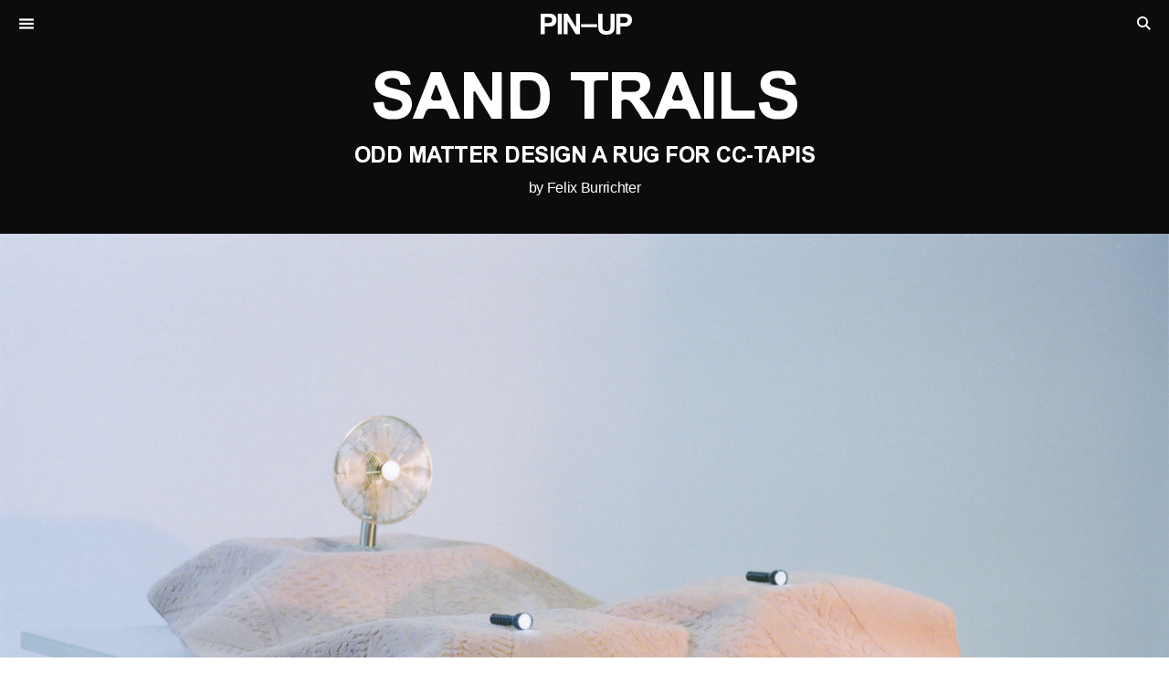

--- FILE ---
content_type: text/html; charset=utf-8
request_url: https://www.pinupmagazine.org/articles/sand-trails-odd-matter-cc-tapis
body_size: 16500
content:
<!doctype html>
<html data-n-head-ssr lang="en" data-n-head="%7B%22lang%22:%7B%22ssr%22:%22en%22%7D%7D">
  <head >
    <meta data-n-head="ssr" charset="utf-8"><meta data-n-head="ssr" name="viewport" content="width=device-width, initial-scale=1, user-scalable=no"><meta data-n-head="ssr" name="format-detection" content="telephone=no"><meta data-n-head="ssr" name="google-site-verification" content="DXVT2mkRFFmJcq3UyrELPfBP5K2hSvuRh5ytRj2l7bk"><meta data-n-head="ssr" data-hid="description" name="description" content="by Felix Burrichter"><meta data-n-head="ssr" data-hid="itemprop-description" itemprop="description" content="by Felix Burrichter"><meta data-n-head="ssr" data-hid="image" itemprop="image" content="https://cdn.sanity.io/images/o4aog1mm/production/b9af79593ab01acdd04ac6ee2d7f17c294a968e1-739x415.gif?w=1400"><meta data-n-head="ssr" data-hid="twitter-card" name="twitter:card" content="summary"><meta data-n-head="ssr" data-hid="twitter-image" name="twitter:image" content="https://cdn.sanity.io/images/o4aog1mm/production/b9af79593ab01acdd04ac6ee2d7f17c294a968e1-739x415.gif?w=1400"><meta data-n-head="ssr" data-hid="twitter-title" name="twitter:title" content="PIN–UP | ODD MATTER’S DUNE-INSPIRED RUG WITH TIRES"><meta data-n-head="ssr" data-hid="twitter-description" property="twitter:description" content="by Felix Burrichter"><meta data-n-head="ssr" data-hid="og-type" name="og:type" content="website"><meta data-n-head="ssr" data-hid="og-image" property="og:image" content="https://cdn.sanity.io/images/o4aog1mm/production/b9af79593ab01acdd04ac6ee2d7f17c294a968e1-739x415.gif?w=1400"><meta data-n-head="ssr" data-hid="og-title" property="og:title" content="PIN–UP | ODD MATTER’S DUNE-INSPIRED RUG WITH TIRES"><meta data-n-head="ssr" data-hid="og-sitename" property="og:site_name" content="PIN–UP | ODD MATTER’S DUNE-INSPIRED RUG WITH TIRES"><meta data-n-head="ssr" data-hid="og-url" property="og:url" content="https://pinupmagazine.org/articles/sand-trails-odd-matter-cc-tapis"><meta data-n-head="ssr" data-hid="og-description" property="og:description" content="by Felix Burrichter"><title>PIN–UP | ODD MATTER’S DUNE-INSPIRED RUG WITH TIRES</title><link data-n-head="ssr" rel="icon" type="image/png" href="/favicon.png"><link data-n-head="ssr" rel="stylesheet" type="text/css" href="https://unpkg.com/video.js@7/dist/video-js.min.css"><script data-n-head="ssr" src="https://code.jquery.com/jquery-3.6.0.slim.min.js" type="text/javascript" charset="utf-8"></script><script data-n-head="ssr" type="text/javascript" charset="utf-8">(function($) {window.fnames = new Array(); window.ftypes = new Array();fnames[0]='EMAIL';ftypes[0]='email';fnames[1]='FNAME';ftypes[1]='text';fnames[2]='LNAME';ftypes[2]='text';}(jQuery));var $mcj = jQuery.noConflict(true);</script><script data-n-head="ssr" src="https://www.googletagmanager.com/gtag/js?id=G-G7RS68NQQB" type="text/javascript" charset="utf-8"></script><script data-n-head="ssr" type="text/javascript" charset="utf-8">window.dataLayer = window.dataLayer || []; function gtag(){dataLayer.push(arguments);} gtag('js', new Date()); gtag('config', 'G-G7RS68NQQB');</script><script data-n-head="ssr" src="https://www.googletagmanager.com/gtag/js?id=G-G7RS68NQQB" async></script><script data-n-head="ssr" type="application/ld+json">{"@context":"https://schema.org","@type":"WebSite","name":"PIN–UP Magazine","alternateName":"PIN–UP","url":"https://pinupmagazine.org"}</script><script data-n-head="ssr" type="application/ld+json">{"@context":"https://schema.org","@type":"Article","headline":"ODD MATTER’S DUNE-INSPIRED RUG WITH TIRES","image":["https://cdn.sanity.io/images/o4aog1mm/production/b9af79593ab01acdd04ac6ee2d7f17c294a968e1-739x415.gif?rect=163,0,415,415&w=800&h=800","https://cdn.sanity.io/images/o4aog1mm/production/b9af79593ab01acdd04ac6ee2d7f17c294a968e1-739x415.gif?rect=94,0,553,415&w=800&h=600","https://cdn.sanity.io/images/o4aog1mm/production/b9af79593ab01acdd04ac6ee2d7f17c294a968e1-739x415.gif?rect=1,0,738,415&w=1600&h=900"],"datePublished":"2022-06-08T15:51:16Z","author":[{"@type":"Person","name":"Felix Burrichter","url":"https://pinupmagazine.org/search?search=Felix Burrichter"}]}</script><link rel="preload" href="/_nuxt/72baa2e.js" as="script"><link rel="preload" href="/_nuxt/666991c.js" as="script"><link rel="preload" href="/_nuxt/8705d82.js" as="script"><link rel="preload" href="/_nuxt/e290f0c.js" as="script"><link rel="preload" href="/_nuxt/2dbfa14.js" as="script"><link rel="preload" href="/_nuxt/77bec97.js" as="script"><style data-vue-ssr-id="2c6794ac:0 709683a2:0 ab67444a:0 f1c3e5de:0">:root{--mobile_base:18px;--tablet_base:15px;--desktop_base:16px;--xl_base:18px;--tfs:4.5rem;--tlh_heading:1;--tls:-0.02em;--mfs:1.5rem;--mlh_heading:1.2;--mls:-0.02em;--fs:1rem;--lh:1.3;--lh_heading:1.2;--ls:-0.02em;--sfs:.8rem;--slh:1.3;--slh_heading:1.2;--sls:-0.02em;--return:calc(var(--fs)*var(--lh));--return_x2:calc(var(--fs)*var(--lh)*2);--return_half:calc(var(--fs)*var(--lh)*0.5);--margin:20px;--margin_half:10px;--margin_quarter:5px;--edge:calc(var(--margin)*3);--margin_x2:calc(var(--margin)*2);--margin_x4:calc(var(--margin)*4);--margin_x6:calc(var(--margin)*6);--margin_x8:calc(var(--margin)*8);--margin_x12:calc(var(--margin)*12);--header_offset:56px;--bg:transparent;--clr:#000;--fuscia:fuscia;--black:#0c0c0c;--logobgc:transparent;--logoc:#0c0c0c;--text:var(--clr);--highlight:var(--fuscia);--border:solid 1px var(--text);--opacity:opacity 0.1s ease-out;--translate:transform 0.2s ease-out}@media screen and (max-width:1194px){:root{--edge:calc(var(--margin)*2)}}@font-face{font-family:"PIN-UP";font-style:bold;src:url(/_nuxt/fonts/PINUPArial-Bold.1844ba4.woff2) format("woff2"),url(/_nuxt/fonts/PINUPArial-Bold.cafe911.woff) format("woff")}@font-face{font-family:"PIN-UP";font-style:italic;src:url(/_nuxt/fonts/PINUPArial-BoldItalic.8e5208c.woff2) format("woff2"),url(/_nuxt/fonts/PINUPArial-BoldItalic.8d15061.woff) format("woff")}@font-face{font-family:"PIN-UP-ALT";font-style:bold;src:url(/_nuxt/fonts/PINUPArial-Bold-1500.33ba888.woff) format("woff")}body,html{font-family:Arial,Helvetica,sans-serif;letter-spacing:-.015em;line-height:1.2}.pinupfont,.pinupfont p{font-family:"PIN-UP",Arial,Helvetica,sans-serif;font-weight:400}.caps{text-transform:uppercase}.i,em{font-style:italic}.b,.b *,strong{font-family:"PIN-UP",Arial,Helvetica,sans-serif;font-weight:400}.textbox strong,.textbox.b,.textbox.b *,p>strong{font-family:Arial,Helvetica,sans-serif;font-weight:700}.right{text-align:right}.left{text-align:left!important}.center,.center *{text-align:center}.line{-webkit-text-decoration:underline;text-decoration:underline;text-decoration-thickness:.1em;text-underline-offset:.12em}@media screen and (max-width:768px){.m_left,.m_left *{text-align:left}.m_center,.m_center *{text-align:center}.m_light,.m_light *{font-family:Arial,Helvetica,sans-serif;font-weight:400!important}.m_reg,.m_reg *{text-transform:none!important}}.strikethrough{-webkit-text-decoration:line-through;text-decoration:line-through;text-decoration-thickness:.05em}@media(any-hover:hover){a.line:hover,button.line:hover{-webkit-text-decoration:none;text-decoration:none}}.fs--title,.fs--title *{font-size:1.5rem;font-size:var(--mfs);letter-spacing:-.02em;letter-spacing:var(--mls);line-height:1.2;line-height:var(--mlh_heading)}@media screen and (max-width:768px){.fs--title,.fs--title *{font-size:1rem;font-size:var(--fs);letter-spacing:-.02em;letter-spacing:var(--ls);line-height:1.3;line-height:var(--lh)}.fs--title .mfs--title,.fs--title.mfs--title{font-size:1.5rem;font-size:var(--mfs);letter-spacing:-.02em;letter-spacing:var(--mls);line-height:1.2;line-height:var(--mlh_heading)}}.fs--reg,.fs--reg *{font-size:1rem;font-size:var(--fs);line-height:1.3;line-height:var(--lh)}.fs--reg * h1,.fs--reg h1{line-height:1.2;line-height:var(--lh_heading)}.fs--sm,.fs--sm *{font-size:.8rem;font-size:var(--sfs);letter-spacing:-.02em;letter-spacing:var(--sls);line-height:1.3;line-height:var(--slh)}@media screen and (max-width:768px){.mfs--reg,.mfs--reg *{font-size:1rem;font-size:var(--fs);letter-spacing:-.02em;letter-spacing:var(--ls);line-height:1.3;line-height:var(--lh)}}.textbox{max-width:600px}.textbox.fs--reg,.textbox.fs--reg *{line-height:1.5}.textbox a.order_button{background:#000;box-sizing:border-box;color:#fff;margin-bottom:20px;margin-bottom:var(--margin);margin-top:20px;margin-top:var(--margin);padding:10px 20px;padding:var(--margin_half) var(--margin);width:100%}.textbox.textbox--about h1{text-transform:uppercase}.textbox h1{font-weight:700}.textbox p+h1{margin-top:1.3rem;margin-top:var(--return)}.textbox h1+p,.textbox p+p{text-indent:1.3rem;text-indent:var(--return)}.textbox p.interviewer{margin-top:1.3rem;margin-top:var(--return);text-indent:0}.textbox p.interviewee{margin-left:2.6rem;margin-left:calc(var(--return)*2);margin-top:1.3rem;margin-top:var(--return);text-indent:-2.6rem;text-indent:calc(var(--return)*-2)}@media screen and (max-width:768px){.textbox p.interviewee{margin-left:1.3rem;margin-left:var(--return);text-indent:-1.3rem;text-indent:calc(var(--return)*-1)}}.textbox p.interviewee+p.interviewee{margin-top:0;text-indent:1.3rem;text-indent:var(--return)}.textbox p.interviewee+p:not(.interviewee){margin-top:1.3rem;margin-top:var(--return);text-indent:0}body,button,h1,h2,h3,h4,h5,h6,html,input,li,ol,p,pre,select,textarea,ul{-webkit-appearance:none;-moz-appearance:none;font-family:"Arial",Arial,sans-serif;font-size:1rem;font-size:var(--fs);font-weight:400;letter-spacing:-.02em;letter-spacing:var(--ls);line-height:1.3;line-height:var(--lh);list-style-type:none;margin:0;padding:0}::-moz-selection{background-color:#f0f}::selection{background-color:#f0f}body,html{font-size:16px;font-size:var(--desktop_base);overscroll-behavior:none;overscroll-behavior-y:none;-webkit-overscroll-behavior-y:none;-webkit-font-smoothing:antialiased;-moz-osx-font-smoothing:grayscale;color:#000;color:var(--text)}@media screen and (max-width:1194px){body,html{font-size:15px;font-size:var(--tablet_base)}}@media screen and (max-width:768px){body,html{font-size:18px;font-size:var(--mobile_base)}}@media screen and (min-width:1400px){body,html{font-size:18px;font-size:var(--xl_base)}}@media(min-width:1194px)and (max-height:660px){body,html{font-size:16px;font-size:var(--desktop_base)}}@media screen and (max-width:768px){[data-device=desktop]{display:none!important}}@media screen and (min-width:769px){[data-device=mobile]{display:none!important}}figure{margin:0}a{color:inherit;-webkit-text-decoration:none;text-decoration:none}a,button,input,textarea{outline:none}a,button{-webkit-tap-highlight-color:rgba(0,0,0,0)}button,fieldset,input{background:transparent;border:none;border-radius:0;margin:0;padding:0}button,input,select{-webkit-appearance:none;-moz-appearance:none;appearance:none;color:#000}.point,button,input[type=submit]{cursor:pointer}.no-wrap,.no-wrap *{white-space:nowrap!important}.using_keyboard a:focus,.using_keyboard button:focus,.using_keyboard input[type=submit]:focus,.using_keyboard select:focus{background:#d3d3d3}a.block{display:block}.zoom-in{cursor:zoom-in}@media(any-hover:hover){a{transition:opacity .1s ease-out;transition:var(--opacity)}a[target=_blank]:hover{opacity:.8}}.grid{align-items:flex-start;box-sizing:border-box;display:flex;flex-direction:row;flex-wrap:wrap;padding-left:20px;padding-left:var(--margin);padding-right:20px;padding-right:var(--margin);width:100%}.grid.grid--start{align-content:flex-start;justify-content:flex-start}.grid.grid--bottom{align-items:flex-end}.grid.grid--sans_p{padding-left:0;padding-right:0}.grid.grid--full{padding-left:60px;padding-left:var(--edge);padding-right:60px;padding-right:var(--edge)}.grid.grid--full_offset{padding-left:50px;padding-left:calc(var(--edge) - var(--margin_half));padding-right:50px;padding-right:calc(var(--edge) - var(--margin_half))}.grid.grid--full_offset_m1{padding-left:40px;padding-left:calc(var(--edge) - var(--margin));padding-right:40px;padding-right:calc(var(--edge) - var(--margin))}.grid.grid--full_inset{padding-left:20px;padding-left:var(--margin);padding-right:20px;padding-right:var(--margin)}.grid.grid--center{align-items:center}.grid.grid--justify-center{justify-content:center}.grid .col{box-sizing:border-box;margin-right:20px;margin-right:var(--margin)}.grid .col.col--sticky{position:sticky;top:20px;top:var(--margin)}@media screen and (max-width:768px){.grid .col.col--sticky{position:relative;top:auto}}.grid .col.col--bottom{align-self:flex-end}.grid .col.col--full{flex-basis:100%;margin-right:0;width:100%}.grid .col.col--1_2{flex-basis:calc(50% - 10px);flex-basis:calc(50% - var(--margin_half));width:calc(50% - 10px);width:calc(50% - var(--margin_half))}.grid .col.col--1_2.col--tile:nth-of-type(2n){margin-right:0}.grid .col.col--1_4{flex-basis:calc(25% - 15px);flex-basis:calc(25% - var(--margin)*3/4);width:calc(25% - 15px);width:calc(25% - var(--margin)*3/4)}.grid .col.col--1_4.col--tile:nth-of-type(4n){margin-right:0}@media screen and (max-width:768px){[presentation=fullbleed] .grid .col.col--1_4{text-align:center}}.grid .col.col--3_4{flex-basis:calc(75% - 5px);flex-basis:calc(75% - var(--margin)/4);width:calc(75% - 5px);width:calc(75% - var(--margin)/4)}.grid .col.col--1_3{flex-basis:calc(33.33% - 13.33333px);flex-basis:calc(33.33% - var(--margin)*2/3);width:calc(33.33% - 13.33333px);width:calc(33.33% - var(--margin)*2/3)}.grid .col.col--1_3.col--tile:nth-of-type(3n){margin-right:0}.grid .col.col--2_3{flex-basis:calc(66.66% - 6.66667px);flex-basis:calc(66.66% - var(--margin)*1/3);width:calc(66.66% - 6.66667px);width:calc(66.66% - var(--margin)*1/3)}.grid .col.col--1_6{flex-basis:calc(16.66% - 16.66667px);flex-basis:calc(16.66% - var(--margin)*5/6);width:calc(16.66% - 16.66667px);width:calc(16.66% - var(--margin)*5/6)}.grid .col.col--1_6.col--tile:nth-of-type(6n){margin-right:0}.grid .col.col--5_6{flex-basis:calc(83.33% - 3.33333px);flex-basis:calc(83.33% - var(--margin)/6);width:calc(83.33% - 3.33333px);width:calc(83.33% - var(--margin)/6)}.grid .col.col--1_12{flex-basis:calc(8.33% - 18.33333px);flex-basis:calc(8.33% - var(--margin)*11/12);width:calc(8.33% - 18.33333px);width:calc(8.33% - var(--margin)*11/12)}.grid .col.col--1_12.col--tile:nth-of-type(12n){margin-right:0}.grid .col.col--5_12{flex-basis:calc(41.65% - 11.66667px);flex-basis:calc(41.65% - var(--margin)*7/12);width:calc(41.65% - 11.66667px);width:calc(41.65% - var(--margin)*7/12)}.grid .col.col--7_12{flex-basis:calc(58.33% - 8.33333px);flex-basis:calc(58.33% - var(--margin)*5/12);width:calc(58.33% - 8.33333px);width:calc(58.33% - var(--margin)*5/12)}.grid .col.col--11_12{flex-basis:calc(91.66% - 1.66667px);flex-basis:calc(91.66% - var(--margin)/12);width:calc(91.66% - 1.66667px);width:calc(91.66% - var(--margin)/12)}.grid .col.col--ml_1_2{margin-left:calc(50% - 30px);margin-left:calc(50% - var(--edge)/2)}@media screen and (min-width:1181px){.grid .col.col--ml_1_2{margin-left:calc(50% - 50px);margin-left:calc(50% - var(--edge)/2 - var(--margin))}}@media screen and (max-width:768px){.grid .col.col--ml_1_2{margin-left:0}}.grid .col.col--padl_1_2{padding-left:calc(50% + 10px);padding-left:calc(50% + var(--margin)/2)}@media screen and (max-width:768px){.grid .col.col--padl_1_2{padding-left:20px;padding-left:var(--margin)}}.grid .col.col--1_5{flex-basis:calc(20% - 16px);flex-basis:calc(20% - var(--margin)*4/5);width:calc(20% - 16px);width:calc(20% - var(--margin)*4/5)}.grid .col.col--1_5.col--tile:nth-of-type(5n){margin-right:0}.grid .col.col--4_5{flex-basis:calc(80% - 4px);flex-basis:calc(80% - var(--margin)/5);width:calc(80% - 4px);width:calc(80% - var(--margin)/5)}.grid .col.col--1_7{flex-basis:calc(14.28571% - 17.14286px);flex-basis:calc(14.28571% - var(--margin)*6/7);width:calc(14.28571% - 17.14286px);width:calc(14.28571% - var(--margin)*6/7)}.grid .col.col--1_7.col--tile:nth-of-type(7n){margin-right:0}.grid .col.col--6_7{flex-basis:calc(85.71429% - 2.85714px);flex-basis:calc(85.71429% - var(--margin)/7);width:calc(85.71429% - 2.85714px);width:calc(85.71429% - var(--margin)/7)}.grid .col.col--6_7.col--tile:nth-of-type(7n),.grid .col.col--end,.grid .col.col--sans_m{margin-right:0}.grid .col.col--full_m{margin-right:75%}@media screen and (max-width:768px){.grid .col.mcol--full{flex-basis:100%!important;margin-right:0!important;width:100%!important}.grid .col.mcol--2_3{flex-basis:calc(66.66% - 6.66667px);flex-basis:calc(66.66% - var(--margin)*1/3);width:calc(66.66% - 6.66667px);width:calc(66.66% - var(--margin)*1/3)}.grid .col.mcol--1_3{flex-basis:calc(33.33% - 13.33333px);flex-basis:calc(33.33% - var(--margin)*2/3);width:calc(33.33% - 13.33333px);width:calc(33.33% - var(--margin)*2/3)}.grid .col.mcol--1_4{flex-basis:calc(25% - 15px);flex-basis:calc(25% - var(--margin)*3/4);width:calc(25% - 15px);width:calc(25% - var(--margin)*3/4)}.grid .col.mcol--1_2{flex-basis:calc(50% - 10px);flex-basis:calc(50% - var(--margin_half));width:calc(50% - 10px);width:calc(50% - var(--margin_half))}.grid .col.mcol--1_2.mcol--tile:nth-of-type(4n),.grid .col.mcol--1_2.mcol--tile:nth-of-type(5n){margin-right:20px;margin-right:var(--margin)}.grid .col.mcol--1_2.mcol--tile:nth-of-type(2n){margin-right:0}.grid .col.mcol--inset{padding-left:60px;padding-left:var(--edge);padding-right:60px;padding-right:var(--edge)}.grid .col.mcol--m2{margin-right:40px!important;margin-right:var(--margin_x2)!important}}@media screen and (min-width:1400px){.grid .col.xxlcol--1_3{flex-basis:calc(33.33% - 13.33333px);flex-basis:calc(33.33% - var(--margin)*2/3);width:calc(33.33% - 13.33333px);width:calc(33.33% - var(--margin)*2/3)}.grid .col.xxlcol--1_3.col--tile:nth-of-type(2n){margin-right:20px;margin-right:var(--margin)}.grid .col.xxlcol--1_3.col--tile:nth-of-type(3n){margin-right:0}}.col.order--1{order:1}.col.order--2{order:2}.col.order--3{order:3}.col.order--4{order:4}.col.order--5{order:5}.col.order--6{order:6}@media screen and (max-width:768px){.col.morder--1{order:1}.col.morder--2{order:2}.col.morder--3{order:3}.col.morder--4{order:4}.col.morder--5{order:5}.col.morder--6{order:6}}.mr--1{margin-right:20px;margin-right:var(--margin)}.ml--1{margin-left:20px;margin-left:var(--margin)}.pr--1{padding-right:20px;padding-right:var(--margin)}.pl--1{padding-left:20px;padding-left:var(--margin)}.mr--1_2{margin-right:10px;margin-right:var(--margin_half)}.ml--1_2{margin-left:10px;margin-left:var(--margin_half)}.pr--1_2{padding-right:10px;padding-right:var(--margin_half)}.pl--1_2{padding-left:10px;padding-left:var(--margin_half)}.mt--1_4{margin-top:5px;margin-top:var(--margin_quarter)}.mb--1_4{margin-bottom:5px;margin-bottom:var(--margin_quarter)}.pt--1_4{padding-top:5px;padding-top:var(--margin_quarter)}.pb--1_4{padding-bottom:5px;padding-bottom:var(--margin_quarter)}.mt--1_2{margin-top:10px;margin-top:var(--margin_half)}.mb--1_2{margin-bottom:10px;margin-bottom:var(--margin_half)}.pt--1_2{padding-top:10px;padding-top:var(--margin_half)}.pb--1_2{padding-bottom:10px;padding-bottom:var(--margin_half)}.mt--1{margin-top:20px;margin-top:var(--margin)}.mb--1{margin-bottom:20px;margin-bottom:var(--margin)}.pt--1{padding-top:20px;padding-top:var(--margin)}.pb--1{padding-bottom:20px;padding-bottom:var(--margin)}.mt--2{margin-top:40px;margin-top:var(--margin_x2)}.mb--2{margin-bottom:40px;margin-bottom:var(--margin_x2)}.pt--2{padding-top:40px;padding-top:var(--margin_x2)}.pb--2{padding-bottom:40px;padding-bottom:var(--margin_x2)}.pl--2{padding-left:40px;padding-left:var(--margin_x2)}.mt--4{margin-top:80px;margin-top:var(--margin_x4)}.mb--4{margin-bottom:80px;margin-bottom:var(--margin_x4)}.pt--4{padding-top:80px;padding-top:var(--margin_x4)}.pb--4{padding-bottom:80px;padding-bottom:var(--margin_x4)}.pt--6{padding-top:120px;padding-top:var(--margin_x6)}.pb--6{padding-bottom:120px;padding-bottom:var(--margin_x6)}.mt--8{margin-top:160px;margin-top:var(--margin_x8)}.mb--8{margin-bottom:160px;margin-bottom:var(--margin_x8)}.pt--8{padding-top:160px;padding-top:var(--margin_x8)}.pb--8{padding-bottom:160px;padding-bottom:var(--margin_x8)}@media screen and (max-width:768px){.mpl--0{padding-left:0}.mmr--1{margin-right:20px;margin-right:var(--margin)}.mml--1{margin-left:20px;margin-left:var(--margin)}.mpr--1{padding-right:20px;padding-right:var(--margin)}.mpl--1{padding-left:20px;padding-left:var(--margin)}.mmt--2{margin-top:40px;margin-top:var(--margin_x2)}.mmb--2{margin-bottom:40px;margin-bottom:var(--margin_x2)}.mpt--2{padding-top:40px;padding-top:var(--margin_x2)}.mpb--2{padding-bottom:40px;padding-bottom:var(--margin_x2)}.mmt--1{margin-top:20px;margin-top:var(--margin)}.mmb--1{margin-bottom:20px;margin-bottom:var(--margin)}.mpt--1{padding-top:20px;padding-top:var(--margin)}.mpb--1{padding-bottom:20px;padding-bottom:var(--margin)}.mmt--0{margin-top:0}.mmb--0{margin-bottom:0}.mpt--0{padding-top:0}.mpb--0{padding-bottom:0}}.site_header{background-color:transparent;box-sizing:border-box;display:flex;flex-wrap:wrap;justify-content:space-between;left:0;min-height:56px;min-height:var(--header_offset);position:fixed;top:0;transform:translateY(-100%);transition:transform .1s;width:100%;z-index:5}.site_header.is_open{background-color:#fff}@media screen and (max-width:768px){.site_header.showLogo{background-color:#fff}.site_header .menu_list{display:flex;flex-direction:column;order:1;position:relative;width:100%}.site_header .menu_list a{font-size:1.5rem;font-size:var(--mfs);margin:0}}.site_header.invert{color:#fff}@media screen and (max-width:768px){.site_header.invert{background-color:#0c0c0c;background-color:var(--black)}}.site_header.invert.is_open{background-color:#0c0c0c;background-color:var(--black)}.site_header.invert svg,.site_header.invert svg rect{fill:#fff}.site_header.invert #exit_cross path{stroke:#fff}.site_header.invert .menu_search input[type=text]{color:#fff}.site_header.invert .menu_search input[type=text]::-moz-placeholder{color:#fff}.site_header.invert .menu_search input[type=text]::placeholder{color:#fff}.showHeader{transform:translateY(0)}.site_header.mobile .social{display:flex;flex-direction:column}.menu_list,.menu_search,.site_logo{line-height:2rem;min-height:2rem}.site_logo svg{vertical-align:middle}.menu_search input[type=text]{text-align:center;text-transform:uppercase}.menu_search input[type=text]::-moz-placeholder{color:#000;text-align:center;text-transform:uppercase}.menu_search input[type=text]::placeholder{color:#000;text-align:center;text-transform:uppercase}footer#site_footer{background:#0c0c0c;background:var(--black)}.site_footer,.site_footer button,.site_footer input{color:#fff}.site_footer form{line-height:0}footer input[type=email]::-moz-placeholder{color:#fff}footer input[type=email]::placeholder{color:#fff}footer input[type=email]{border-bottom:1px solid #fff}.site_footer img{max-width:150px}#image_modal{background-color:#fff;height:100vh;left:0;position:fixed;top:0;width:100%;z-index:100000}@media screen and (max-width:768px){#image_modal{align-items:center;display:flex;flex-direction:column;justify-content:center}}#close_modal{left:20px;left:var(--margin);position:absolute;top:20px;top:var(--margin);z-index:10}.image_modal_wrapper{position:relative;width:100%}.image_modal_wrapper .custom_player{margin:0 auto;width:90%}.image_modal_wrapper figure.simple_image{height:calc(100vh - 160px);height:calc(100vh - var(--margin)*8);margin:0 auto;width:80%}@media screen and (max-width:768px){.image_modal_wrapper figure.simple_image{height:calc(100vh - 200px);height:calc(100vh - var(--margin)*10);padding-top:30px;padding-top:calc(var(--margin)*1.5);width:calc(100% - 40px);width:calc(100% - var(--margin)*2)}}.image_modal_wrapper figure.simple_image img{display:block;height:auto;margin:0 auto;max-height:100%;max-width:100%;width:auto}.image_modal_buttons{bottom:10px;bottom:var(--margin_half);box-sizing:border-box;height:80px;height:var(--margin_x4);padding-left:20px;padding-left:var(--margin);padding-right:20px;padding-right:var(--margin);position:absolute;width:100%;z-index:10}.image_modal_buttons_container{display:block;height:4rem;margin-left:auto;margin-right:auto;overflow:hidden;overflow-x:scroll;text-align:center;white-space:nowrap;width:calc(100% - 6rem)}.image_modal_button{display:inline-block;margin-left:5px;margin-left:var(--margin_quarter);margin-right:5px;margin-right:var(--margin_quarter);vertical-align:bottom}.image_modal_button .video_placeholder{background-color:#0c0c0c;background-color:var(--black);height:2.5rem;position:relative;width:4rem}.image_modal_button .video_placeholder:after{background-image:url(/play.svg);background-position:50%;background-repeat:no-repeat;background-size:90%;content:"";height:1rem;left:50%;position:absolute;top:50%;transform:translate(-50%,-50%);width:1rem}.image_modal_button img{max-height:4rem;max-width:4rem}.active_button{opacity:.4}.active_button img{filter:grayscale(100%)}.modal_direction{background-position:50%;background-repeat:no-repeat;height:3rem;line-height:4rem;margin-left:5px;margin-left:var(--margin_quarter);margin-right:5px;margin-right:var(--margin_quarter);position:absolute;top:1rem;width:3rem;z-index:10}@media screen and (max-width:768px){.modal_direction{height:2rem;position:fixed;top:calc(100% - 3rem);width:3rem}}.modal_direction.next{background-image:url(/next-arrow.svg);background-position:100%;right:20px;right:var(--margin)}.modal_direction.previous{background-image:url(/previous-arrow.svg);background-position:0;left:20px;left:var(--margin)}.page.page--main{padding-top:0}@media screen and (max-width:768px){.single_article_block+.single_article_block{padding-bottom:0;padding-top:40px;padding-top:var(--margin_x2)}}.single_article_block{display:block}.single_article_block h1,.single_article_block h2,.single_article_block h3,.single_article_block img,.single_article_block video{cursor:pointer}.single_article_block.article_inset{width:100%}.single_article_block.article_inset .video-player,.single_article_block.article_inset figure{margin:0 auto;max-width:600px}.single_article_block.article_inset img,.single_article_block.article_inset video{display:block;width:100%}@media screen and (max-width:768px){.lockup_block{display:flex}.lockup_block .col:first-child{order:2}.lockup_block .col:nth-child(2){order:1}.lockup_block .col:nth-child(3){order:3}}.featured_issue .max-width{max-width:225px}.page--single.invert{background:#0c0c0c;background:var(--black);color:#fff}.page--single.invert hr{border-color:#fff}.article_header.color--black{color:#000}.article_header.color--white{color:#fff}.article_header.align--center{text-align:center}.article_header.align--left{text-align:left}.article_header.width--half{width:50%}.article_header.width--full{width:100%}.article_header.spacing--condensed{margin-bottom:40px;margin-bottom:var(--margin_x2);margin-top:20px;margin-top:var(--margin)}.article_header.spacing--centered{margin-bottom:80px;margin-bottom:var(--margin_x4);margin-top:80px;margin-top:var(--margin_x4)}.article_header.spacing--spacing-below{margin-bottom:160px;margin-bottom:var(--margin_x8);margin-top:20px;margin-top:var(--margin)}.article_header.spacing--negative-margin{height:0;margin-bottom:0;margin-top:20px;margin-top:var(--margin);position:relative;z-index:1}.article_header.spacing--negative-margin+.article_matrix{margin-top:-6rem}@media screen and (max-width:768px){.article_header.spacing--negative-margin+.article_matrix{margin-top:-1rem}}.article_header.title--large h1.article_title{font-size:4.5rem;font-size:var(--tfs);letter-spacing:-.02em;letter-spacing:var(--tls);line-height:1;line-height:var(--tlh_heading)}@media screen and (max-width:768px){.article_header.title--large h1.article_title{font-size:1.5rem;font-size:var(--mfs);letter-spacing:-.02em;letter-spacing:var(--mls);line-height:1.2;line-height:var(--mlh_heading)}}.article_header.title--large a.contributors_links,.article_header.title--large h2.article_subtitle{display:block;margin-top:10px;margin-top:var(--margin_half)}.article_header.title--medium h1.article_title{font-size:1.5rem;font-size:var(--mfs);letter-spacing:-.02em;letter-spacing:var(--mls);line-height:1.2;line-height:var(--mlh_heading)}.article_header.title--small h1.article_title{font-size:1rem;font-size:var(--fs);letter-spacing:-.02em;letter-spacing:var(--ls);line-height:1.2;line-height:var(--lh_heading)}.article_header.title--large h2.article_subtitle{font-size:1.5rem;font-size:var(--mfs);letter-spacing:-.02em;letter-spacing:var(--mls);line-height:1.2;line-height:var(--mlh_heading)}@media screen and (max-width:768px){.article_header.title--large h2.article_subtitle{font-size:1rem;font-size:var(--fs);letter-spacing:-.02em;letter-spacing:var(--ls);line-height:1.2;line-height:var(--lh_heading)}}.article_header h2.article_subtitle,.article_header.title--medium h2.article_subtitle,.article_header.title--small h2.article_subtitle{font-size:1rem;font-size:var(--fs);letter-spacing:-.02em;letter-spacing:var(--ls);line-height:1.2;line-height:var(--lh_heading)}.article_header h2.article_subtitle.align--subleft{text-align:left!important}.article_header h2.article_subtitle.align--subcenter{text-align:center!important}.article_matrix .matrix_richtext .textbox{margin:0 auto}.article_matrix .matrix_keyword{border-bottom:1px solid #000;border-bottom:var(--border);border-top:1px solid #000;border-top:var(--border)}.article_matrix .matrix_keyword+.matrix_keyword{border-top:0}.article_matrix .matrix_imageoneup.image--fullbleed{width:100%}.article_matrix .matrix_imageoneup.image--fullbleed img,.article_matrix .matrix_imageoneup.image--fullbleed video{display:block;width:100%}.article_matrix .matrix_imageoneup.image--fullbleed .grid_caption{text-align:center}.article_matrix .matrix_imageoneup.image--inset{width:100%}.article_matrix .matrix_imageoneup.image--inset figure{margin:0 auto;max-width:600px}.article_matrix .matrix_imageoneup.image--inset .custom_player{margin:0 auto;max-width:800px;width:100%}.article_matrix .matrix_imageoneup.image--inset img,.custom_player{display:block;width:100%}.custom_player .video-js{display:block}.custom_player .video-js .vjs-big-play-button{background-color:transparent!important;border-radius:5rem;height:5rem;left:50%;line-height:5rem;top:50%;transform:translate(-50%,-50%);width:5rem}.custom_player .video-js .vjs-big-play-button .vjs-icon-placeholder:before{transform:scale(2) translateY(-.1rem)}.custom_player .video-js .vjs-button.vjs-paused,.custom_player .video-js .vjs-button.vjs-playing{height:3rem;width:6em}.custom_player .video-js .vjs-button.vjs-paused .vjs-icon-placeholder:before,.custom_player .video-js .vjs-button.vjs-playing .vjs-icon-placeholder:before{transform:scale(2)}.custom_player .video-js .vjs-control:focus,.custom_player .video-js .vjs-control:focus:before,.custom_player .video-js .vjs-control:hover:before{text-shadow:none}.custom_player .video-js .vjs-time-control{line-height:3rem;vertical-align:middle}.custom_player .video-js .vjs-control-bar{background:transparent;height:3rem}.custom_player .video-js .vjs-button>.vjs-icon-placeholder:before{line-height:3rem}.custom_player .video-js .vjs-progress-holder,.custom_player .video-js .vjs-slider-horizontal .vjs-volume-level,.custom_player .video-js .vjs-volume-bar.vjs-slider-horizontal{background-color:#fff;height:1px}.custom_player .video-js .vjs-slider-horizontal .vjs-volume-level:before{top:-.5em}.custom_player .video-js .vjs-volume-bar{margin:1.5rem .45em}.custom_player .video-js .vjs-time-tooltip{border-radius:0}.custom_player .video-js .vjs-play-progress:before{opacity:0}.issue_row{border-bottom:1px solid #000;border-bottom:var(--border);border-top:1px solid #000;border-top:var(--border)}.issue_row+.issue_row{border-top:0}.fake_cover_thumb{align-content:center;background:#f0f0f0;display:flex;flex-direction:column;height:calc(30.22vw - 40px);height:calc(30.22vw - var(--margin)*2);justify-content:center;width:100%}@media screen and (max-width:768px){.fake_cover_thumb{height:calc(60.44vw - 60px);height:calc(60.44vw - var(--margin)*3)}}.issue_preview .fake_cover,.issue_preview .fake_cover.simple_image{background:#f0f0f0;height:calc(38.7vw - 40px);height:calc(38.7vw - var(--margin)*2);overflow:hidden;position:relative;width:100%}@media screen and (max-width:768px){.issue_preview .fake_cover,.issue_preview .fake_cover.simple_image{height:calc(60.7vw - 40px);height:calc(60.7vw - var(--margin)*2)}}.issue_preview .fake_cover img,.issue_preview .fake_cover.simple_image img{height:auto;left:50%;max-height:30vw;max-width:100%;position:absolute;top:50%;transform:translate(-50%,-50%);width:auto}@media screen and (max-width:768px){.issue_preview .fake_cover img,.issue_preview .fake_cover.simple_image img{max-height:40vw}}.issue_preview .vimeo_player{display:block;height:100%;margin-top:calc(-38.7vw - -40px);margin-top:calc(-38.7vw - var(--margin)*2*-1);position:relative;width:100%;z-index:1}@media screen and (max-width:768px){.issue_preview .vimeo_player{margin-top:calc(-60.7vw - -40px);margin-top:calc(-60.7vw - var(--margin)*2*-1)}}.issue_preview .vimeo_player iframe{height:100%;width:66.66vw}.col--full+.half_column+.half_column,.half_column+.half_column+.half_column+.half_column{margin-right:0!important}.half_column+.half_column+.half_column{margin-right:20px!important;margin-right:var(--margin)!important}@keyframes blinking{0%{opacity:0}to{opacity:1}}#type_page #type_tester{align-content:center;align-items:center;background:#f0f0f0;cursor:text;display:flex;flex-direction:column;height:100vh;justify-content:center;left:0;overflow:hidden;position:fixed;text-align:center;top:0;width:100%}@media screen and (max-width:768px){#type_page #type_tester{height:100svh}}#type_page .text_wrapper{display:flex;flex-direction:row;flex-wrap:wrap;justify-content:center;width:85vw;--letter_height:var(--letter_height_var)}@media screen and (max-width:768px){#type_page .text_wrapper{width:90vw;--letter_height:calc(var(--letter_height_var)/3)}}#type_page .word_wrapper{display:flex;flex-direction:row;flex-wrap:nowrap;position:relative}#type_page .word_wrapper.is_break{flex-basis:100%}#type_page .word_wrapper.is_break .letter_wrapper.is_break.is_active{width:100%}#type_page .word_wrapper.is_break .letter_wrapper.is_break.is_active:before{left:50%}#type_page .word_wrapper.is_break+.word_wrapper.is_break{height:var(--letter_height)}#type_page .letter_wrapper{display:inline-block;position:relative;vertical-align:middle}#type_page .letter_wrapper .letter_actual{opacity:0;position:absolute}#type_page .letter_wrapper.is_break{display:block}#type_page .letter_wrapper img{height:var(--letter_height);pointer-events:none;-webkit-user-select:none;-moz-user-select:none;user-select:none;width:auto}#type_page .letter_wrapper .char.space{width:50px}@media screen and (max-width:768px){#type_page .letter_wrapper .char.space{width:20px}}#type_page .letter_wrapper .char.letter.letter_actual{color:#c8c8c8;display:block;float:left;font-family:"PIN-UP-ALT",Arial,Helvetica,sans-serif;font-size:var(--letter_height);height:var(--letter_height);line-height:var(--letter_height);opacity:1;pointer-events:none;position:relative}#type_page .letter_wrapper.is_active:before{animation-duration:.7s;animation-iteration-count:infinite;animation-name:blinking;background:#c8c8c8;content:"";height:80%;left:0;position:absolute;top:10%;width:2px}#type_page .word_wrapper.is_break+.word_wrapper.is_empty+.word_wrapper.is_break{height:var(--letter_height)}#type_page .blinking_cursor{display:inline-block;height:var(--letter_height);position:relative;vertical-align:middle;width:0}#type_page .blinking_cursor:not(.blinking){opacity:0}#type_page .blinking_cursor.blinking{animation-duration:.7s;animation-iteration-count:infinite;animation-name:blinking}#type_page .blinking_cursor:after{background:#c8c8c8;content:"";height:80%;left:0;position:absolute;top:10%;width:2px}#type_page .is_break+.is_empty+.blinking_cursor{transform:translateX(-42.5vw)}#type_page .cursor_hidden .blinking_cursor,#type_page .cursor_hidden .letter_wrapper.is_active:before{visibility:hidden}#type_pu_logo{bottom:20px;bottom:var(--margin);height:1.5rem;-o-object-fit:contain;object-fit:contain;position:absolute;right:20px;right:var(--margin);width:auto}#type_pu_logo path{fill:#c8c8c8}#type_download{border:1px solid #000;border-radius:2rem;bottom:15px;bottom:calc(var(--margin)*.75);color:#000;left:20px;left:var(--margin);padding-left:10px;padding-left:var(--margin_half);padding-right:10px;padding-right:var(--margin_half);position:absolute}#text_input{border-bottom:1px solid #000;bottom:20px;bottom:var(--margin);left:50%;position:absolute;text-align:center;transform:translate(-50%);width:10rem}#letter_loader{bottom:0;height:0;left:0;overflow:hidden;position:absolute;visibility:hidden;width:0}.page{min-height:90vh;padding-top:56px;padding-top:var(--header_offset)}.section_inset{box-sizing:border-box;padding-left:20px;padding-left:var(--margin);padding-right:20px;padding-right:var(--margin);width:100%}p a{color:#f0f}p a:hover{color:#000}img,video{display:block;width:100%}iframe{max-width:100%}hr{border:0;border-bottom:1px solid #000}.max--600{box-sizing:border-box;display:block;margin-left:auto;margin-right:auto;max-width:600px}@media screen and (max-width:768px){.max--600{margin-left:20px;margin-left:var(--margin);margin-right:20px;margin-right:var(--margin);max-width:100%}}.featured_issue .visit_issue{display:inline-block;transform:translateX(0);transition:transform .2s ease-out;transition:var(--translate)}@media screen and (any-hover:hover){.featured_issue:hover .visit_issue{transform:translateX(.25rem)}}@media screen and (max-width:768px){.mcol--full .grid_caption{min-height:0!important}}.button{background:#000;color:#fff;width:100%}.button:hover{opacity:.8}
.nuxt-progress{background-color:#000;height:2px;left:0;opacity:1;position:fixed;right:0;top:0;transition:width .1s,opacity .4s;width:0;z-index:999999}.nuxt-progress.nuxt-progress-notransition{transition:none}.nuxt-progress-failed{background-color:red}
figure.simple_image{margin:0;padding:0;position:relative;width:100%}figure.simple_image img.img_loading{opacity:0}figure.simple_image img{display:block;opacity:1;position:relative;transition:var(--opacity);width:100%}.simple_caption{margin-top:var(--margin_quarter);min-height:calc(var(--reg)*1.3)}
.credits p[data-v-0165ca2c]{margin-bottom:15px}</style>
  </head>
  <body >
    <div data-server-rendered="true" id="__nuxt"><!----><div id="__layout"><main id="site_main" class="default_layout"><header class="site_header pt--1_2 pl--1 pr--1 pb--1_2 showHeader"><button><svg width="18px" viewBox="0 0 16 16"><rect x="1" y="3" fill="#000" width="14" height="2"></rect><rect x="1" y="7" fill="#000" width="14" height="2"></rect><rect x="1" y="11" fill="#000" width="14" height="2"></rect></svg></button> <!----> <nav class="menu_list centered mmb--1 fs--reg b caps" style="display:none;"><a href="stories" target="" class="mr--1_2 ml--1_2">Stories</a><a href="interviews" target="" class="mr--1_2 ml--1_2">Interviews</a><a href="videos" target="" class="mr--1_2 ml--1_2">Videos</a><a href="keywords" target="" class="mr--1_2 ml--1_2">Keywords</a><a href="issues" target="" class="mr--1_2 ml--1_2">Issues</a><a href="events" target="" class="mr--1_2 ml--1_2">Events</a><a href="about" target="" class="mr--1_2 ml--1_2">Contact</a><a href="https://pinuphome.com" target="_blank" to="/https://pinuphome.com" class="mr--1_2 ml--1_2">PIN–UP HOME</a> <!----></nav> <!----> <button><svg width="15px" version="1.1" id="Layer_1" focusable="false" xmlns="http://www.w3.org/2000/svg" xmlns:xlink="http://www.w3.org/1999/xlink" x="0px" y="0px" viewBox="0 0 16.2069397 16.2069397" xml:space="preserve" style="enable-background:new 0 0 16.2069397 16.2069397;"><path d="M6.4999385,1.9999403c-2.485281,0-4.5,2.014719-4.5,4.5s2.014719,4.4999995,4.5,4.4999995 s4.4999995-2.014719,4.4999995-4.4999995S8.985219,1.9999403,6.4999385,1.9999403z M11.7489386,10.334939l4.4580011,4.4580002 l-1.4140005,1.4140005l-4.4580002-4.4580011c-2.8986611,2.1177311-6.9652529,1.484663-9.082984-1.4139996 s-1.484663-6.9652529,1.4139994-9.082984s6.9652529-1.484663,9.082984,1.4139994 C13.4176168,4.9499698,13.4176168,8.0509233,11.7489386,10.334939z"></path></svg></button></header> <section class="page page--single invert"><header class="article_header section_inset color--white align--center width--full title--large spacing--condensed"><h1 class="article_title pinupfont"><span>SAND TRAILS</span></h1> <h2 class="article_subtitle pinupfont align--subcenter">ODD MATTER DESIGN A RUG FOR CC-TAPIS</h2> <a href="/search?search=Felix%20Burrichter" class="contributors_links"><a>by Felix Burrichter</a></a></header> <section class="article_matrix"><section class="matrix_block matrix_imageoneup mb--4 image--fullbleed"><figure class="simple_image"><img src="https://cdn.sanity.io/images/o4aog1mm/production/dc358f6583cb8568fabbdcc5cd6117d544fc4bc4-8427x6732.jpg?w=4000" sizes="(max-width: 768px) 100vw, (min-width: 769px) 80vw, 100vw" srcset="https://cdn.sanity.io/images/o4aog1mm/production/dc358f6583cb8568fabbdcc5cd6117d544fc4bc4-8427x6732.jpg?w=2000&amp;auto=format 800w, https://cdn.sanity.io/images/o4aog1mm/production/dc358f6583cb8568fabbdcc5cd6117d544fc4bc4-8427x6732.jpg?w=4000&amp;auto=format 1500w" class="img_loading"> <!----></figure> <!----> <section class="fs--sm mt--1_4 grid_caption max--600"><div><p><em>The Tonnara Car Park</em> rug collection by Odd Matter for cc-tapis</p><p><br></p></div> <!----></section></section><section class="matrix_block matrix_richtext section_inset mt--2 mb--4"><div class="textbox fs--reg"><p class="block_main"><strong>“We have a recurring fascination with sand and dunes,” says <a href="https://www.instagram.com/oddmatter/?hl=en" target="">Els Woldhek</a>, who runs the design studio <a href="https://archive.pinupmagazine.org/articles/design-story-telfar-mannequins-thomas-albdorf-lounge-chairs" target="">Odd Matter</a> together with her life and work partner <a href="https://www.instagram.com/oddmatter/?hl=en" target="">Georgi Manassiev</a>. In the summer of 2021, the couple found themselves on several off-road beaches in Corsica, where they saw tire marks left in the sand. “Once we noticed them, we kept seeing them everywhere,” remembers Manassiev, retracing their growing visual obsession. They documented the patterns with their iPhones — different size tires from cars and motorbikes balletically crisscrossing the Mediterranean dunes — and filed them in their research folder.</strong></p></div></section><section class="matrix_block matrix_imageoneup mb--4 image--inset"><!----> <div class="custom_player"><video class="video-js"></video></div> <section class="fs--sm mt--1_4 grid_caption max--600"><p><em>The Tonnara Car Park</em> rug collection by Odd Matter for cc-tapis</p> <!----></section></section><section class="matrix_block matrix_richtext section_inset mt--2 mb--4"><div class="textbox fs--reg"><p class="block_main"><strong>Cut to a few months later, when Odd Matter were approached by <a href="https://www.cc-tapis.com/" target="">cc-tapis</a>, the avant-garde Italian rugmaker, to create a new collection. “We immediately knew that was the pattern we wanted to pursue,” recalls Woldhek. Odd Matter also knew cc-tapis would rise to the challenge, having already successfully collaborated with them in the context of their research residency at Schloss Hollenegg in Austria. “The rug we made at Hollenegg was based on the abstraction of an old Persian carpet we found in the castle,” explains Woldhek. “It dealt with the notion of legacy — what you keep, what you get rid of, and what you improve on over time.” The new rug for cc-tapis encompasses similar themes, sand being an ancient device used to measure the passage of time, as well as bearing the traces humankind leaves upon it. <br><br>Material exploration is one of the hallmarks of Odd Matter’s practice, and the rug project was no different. The duo’s main objective was to reproduce both the visual and sensual quality of the sand. “When you look up close at sand, it has a million different colors, and we really wanted to maintain that as much as possible,” remarks Manassiev. Their solution was to mix wool and silk: “The wool captures the fluffy feeling, and the silk captures the sand shimmer,” explains Woldhek. To get the texture and patterns right, they recreated a small stretch of beach in their Rotterdam studio and manually ran tires across it (not unlike a scene from the 2010 French cult movie <a href="https://www.youtube.com/watch?v=hVKgY1ilx0Y" target="_blank"><em>Rubber</em></a>, in which a homicidal tire runs rampage). After photographing the results, they created 3D prints that were used to define the final rug designs. In fact, the formats in the collection still echo the outline of the sandbox in Odd Matter’s studio. When it came to naming their collection, Woldhek and Mannassiev decided to pay homage to their original source: <em><a href="https://www.cc-tapis.com/product/car-park-1/car-park-1-blue/" target="_blank">Tonnara Car Park (TCP)</a> </em>— the beach in Corsica where they first noticed the tire patterns.</strong></p></div></section></section> <footer class="credits pt--2 pb--8 max--600 color--white align--center width--full title--large spacing--condensed" data-v-0165ca2c><section class="fs--sm" data-v-0165ca2c><hr class="mb--1" data-v-0165ca2c> <p data-v-0165ca2c data-v-0165ca2c>Photography by <a href="https://nicolashaeni.com/" data-v-0165ca2c data-v-0165ca2c>Nicolas Haeni</a> <br data-v-0165ca2c data-v-0165ca2c><br data-v-0165ca2c data-v-0165ca2c>Styling by <a href="https://www.cameranesi-pompili.com/" data-v-0165ca2c data-v-0165ca2c>Cameranesi Pompili</a><br data-v-0165ca2c data-v-0165ca2c><br data-v-0165ca2c data-v-0165ca2c>Creative Direction by <a href="https://officebenganz.com/" data-v-0165ca2c data-v-0165ca2c>Office Ben Ganz</a><br data-v-0165ca2c data-v-0165ca2c><br data-v-0165ca2c data-v-0165ca2c>Photography Assistance by <a href="https://www.instagram.com/_ncl_dgn_/?hl=en" data-v-0165ca2c data-v-0165ca2c>Nicolò Degni</a><br data-v-0165ca2c data-v-0165ca2c><br data-v-0165ca2c data-v-0165ca2c>Styling Assistance by Caterina Pomante<br data-v-0165ca2c data-v-0165ca2c><br data-v-0165ca2c data-v-0165ca2c>Video editing by <a href="https://www.instagram.com/shadespaths/?hl=en" data-v-0165ca2c data-v-0165ca2c>Giorgio Cassano</a><br data-v-0165ca2c data-v-0165ca2c><br data-v-0165ca2c data-v-0165ca2c>Production by Irene Tamagnone</p></section></footer> <!----> <!----></section> <footer id="site_footer" class="site_footer grid pr--1 pl--1 pt--1 pb--1 caps b fs--sm"><div class="grid grid--sans_p mb--4"><div class="col col--tile col--1_4 mcoll--ful"><a href="/" class="nuxt-link-active"><img src="/pin-up.svg" alt=""></a></div> <div class="col col--tile col--1_4 mcol--full mmt--1"><ul><li><a href="stories" target="">Stories</a></li><li><a href="interviews" target="">Interviews</a></li><li><a href="videos" target="">Videos</a></li><li><a href="keywords" target="">Keywords</a></li></ul></div> <div class="col col--tile col--1_4 mcol--full mmt--1"><ul><li><a href="about" target="">Contact</a></li><li><a href="issues" target="">Magazine</a></li><li><a href="https://pinupmagazine.myshopify.com/" target="_blank" to="/https://pinupmagazine.myshopify.com/">Shop</a></li><li><a href="https://pinuphome.com/" target="_blank" to="/https://pinuphome.com/">PIN–UP Home</a></li></ul></div> <div class="col col--tile col--1_4 mcol--full mmt--1"><div id="mc_embed_signup"><form action="https://pinupmagazine.us8.list-manage.com/subscribe/post?u=7b056d2bba68bd65342c2e9c0&id=f120e081aa" method="post" id="mc-embedded-subscribe-form" name="mc-embedded-subscribe-form" target="_blank" novalidate="novalidate" class="validate"><div id="mc_embed_signup_scroll" style="display:flex"><div class="mc-field-group"><input type="email" value name="EMAIL" id="mce-EMAIL" placeholder="Email Address" class="required email caps mr--1_2 pb--1_4"></div> <div id="mce-responses" class="clear"><div id="mce-error-response" class="response" style="display:none"></div> <div id="mce-success-response" class="response" style="display:none"></div></div> <div aria-hidden="true" style="position: absolute; left: -5000px;"><input type="text" name="b_7b056d2bba68bd65342c2e9c0_f120e081aa" tabindex="-1" value></div> <input type="submit" value="Newsletter" name="subscribe" id="mc-embedded-subscribe" class="button caps pb--1" style="width:auto;"></div></form></div></div></div> <div class="grid grid--sans_p"><div class="col col--tile mcol--tile col--1_2 mcol--full">
        The Magazine for Architectural Entertainment
      </div> <div class="col col--tile mcol--tile col--1_2 mcol--full mmt--1"><a href="https://twitter.com/pinupmagazinex" target="_blank" to="/https://twitter.com/pinupmagazinex" class="fs--sm mr--1">Twitter</a><a href="https://instagram.com/pinupmagazine" target="_blank" to="/https://instagram.com/pinupmagazine" class="fs--sm mr--1">Instagram</a><a href="https://www.facebook.com/pinupmagazine" target="_blank" to="/https://www.facebook.com/pinupmagazine" class="fs--sm mr--1">Facebook</a></div></div></footer> <!----></main></div></div><script>window.__NUXT__=(function(a,b,c,d,e,f,g,h,i,j,k,l,m,n,o,p,q,r,s,t,u,v,w,x,y,z,A,B,C,D,E,F,G,H,I,J,K,L,M,N,O,P,Q,R,S,T,U,V,W,X,Y,Z,_,$,aa,ab,ac,ad,ae,af,ag,ah,ai){return {layout:"default",data:[{sanity:{_createdAt:"2022-06-08T15:51:16Z",_id:"e79aabc2-4854-4c14-bc06-a1d5f5f84ff4",_rev:"IPhOrxDh9r8uuMnTx6utn0",_type:"article",_updatedAt:"2023-09-18T21:18:03Z",articleInfo:{_type:"articleInfo",articleTypes:[{_key:"64f2e5c38f22",_ref:"543f176d-ee05-40c4-bf80-ec3f42487a99",_type:q}],contributors:[{title:"Felix Burrichter"}],credits:[{_key:"7a9a2d6f7116",_type:i,children:[{_key:"2df9e4650ffe0",_type:b,marks:[],text:"Photography by "},{_key:"695be30fb835",_type:b,marks:[v],text:"Nicolas Haeni"},{_key:"a7eac0c534a7",_type:b,marks:[],text:" \n\nStyling by "},{_key:"ef4ab93aa6ba",_type:b,marks:[w],text:"Cameranesi Pompili"},{_key:"0f6fa4858709",_type:b,marks:[],text:"\n\nCreative Direction by "},{_key:"c79c3fabd61a",_type:b,marks:[x],text:"Office Ben Ganz"},{_key:"91c4d19beac1",_type:b,marks:[],text:"\n\nPhotography Assistance by "},{_key:"a7bc7d6ef646",_type:b,marks:[y],text:"Nicolò Degni"},{_key:"e233fc8bd531",_type:b,marks:[],text:"\n\nStyling Assistance by Caterina Pomante\n\nVideo editing by "},{_key:"5f29340d9a5f",_type:b,marks:[z],text:"Giorgio Cassano"},{_key:"306ff6df3a6b",_type:b,marks:[],text:"\n\nProduction by Irene Tamagnone"}],markDefs:[{_key:v,_type:h,blank:g,href:"https:\u002F\u002Fnicolashaeni.com\u002F"},{_key:w,_type:h,blank:g,href:"https:\u002F\u002Fwww.cameranesi-pompili.com\u002F"},{_key:x,_type:h,blank:g,href:"https:\u002F\u002Fofficebenganz.com\u002F"},{_key:y,_type:h,blank:g,href:"https:\u002F\u002Fwww.instagram.com\u002F_ncl_dgn_\u002F?hl=en"},{_key:z,_type:h,blank:g,href:"https:\u002F\u002Fwww.instagram.com\u002Fshadespaths\u002F?hl=en"}],style:j}],datePublished:"2022-06-08"},articleMatrix:{_type:"articleMatrix",content:[{_key:"068eeae277c0",_type:A,article:e,articles:e,featuredImage:{_type:l,asset:{_createdAt:B,_id:"image-dc358f6583cb8568fabbdcc5cd6117d544fc4bc4-8427x6732-jpg",_rev:"Op3jZcLzAyXLeLJzdG3guT",_type:r,_updatedAt:B,assetId:C,extension:"jpg",metadata:{_type:s,blurHash:"VML4]NtUp0xug3-?%0M{W=WX.A-onNS3adD$R+xujFoJ",dimensions:{_type:t,aspectRatio:1.2517825311942958,height:6732,width:8427},hasAlpha:o,isOpaque:g,lqip:"data:image\u002Fjpeg;base64,\u002F9j\u002F2wBDAAYEBQYFBAYGBQYHBwYIChAKCgkJChQODwwQFxQYGBcUFhYaHSUfGhsjHBYWICwgIyYnKSopGR8tMC0oMCUoKSj\u002F2wBDAQcHBwoIChMKChMoGhYaKCgoKCgoKCgoKCgoKCgoKCgoKCgoKCgoKCgoKCgoKCgoKCgoKCgoKCgoKCgoKCgoKCj\u002FwAARCAAQABQDASIAAhEBAxEB\u002F8QAGQAAAgMBAAAAAAAAAAAAAAAAAAUBAwYH\u002F8QAIBAAAQQCAgMBAAAAAAAAAAAAAQACAwQFERMhBhIxUf\u002FEABYBAQEBAAAAAAAAAAAAAAAAAAMBAv\u002FEABoRAAIDAQEAAAAAAAAAAAAAAAECAAMhUWH\u002F2gAMAwEAAhEDEQA\u002FAOxS5aq2Qs5Wlw+gH4qJ5Gz9s7BWWyfiUjDkbFGw\u002FntEODHHQBH4oxuGykWOhjuXpW2Br3e3sJ7Sy6BDQq2NGNiE8p6KEyihaI2gz7IGtkIUFp5Mmv2f\u002F9k=",palette:{_type:u,darkMuted:{_type:c,background:"#2d3a3d",foreground:a,population:5.84,title:a},darkVibrant:{_type:c,background:"#204264",foreground:a,population:m,title:a},dominant:{_type:c,background:D,foreground:k,population:E,title:a},lightMuted:{_type:c,background:D,foreground:k,population:E,title:a},lightVibrant:{_type:c,background:"#acc8e4",foreground:k,population:p,title:a},muted:{_type:c,background:"#73838a",foreground:a,population:3.43,title:a},vibrant:{_type:c,background:"#3e7fc0",foreground:a,population:m,title:a}}},mimeType:"image\u002Fjpeg",originalFilename:"PIN_UP sand trails for IG.jpg",path:"images\u002Fo4aog1mm\u002Fproduction\u002Fdc358f6583cb8568fabbdcc5cd6117d544fc4bc4-8427x6732.jpg",sha1hash:C,size:52116074,uploadId:"b3wMS0IlcFEZzzIls5xEVX3W9k5kiTS9",url:"https:\u002F\u002Fcdn.sanity.io\u002Fimages\u002Fo4aog1mm\u002Fproduction\u002Fdc358f6583cb8568fabbdcc5cd6117d544fc4bc4-8427x6732.jpg"},caption:[{_key:"1401a5752397",_type:i,children:[{_key:"ef873ddff4540",_type:b,marks:[n],text:F},{_key:"ef873ddff4541",_type:b,marks:[],text:G}],markDefs:[],style:j},{_key:"a0d5b140e49a",_type:i,children:[{_key:"7e76a324603c0",_type:b,marks:[],text:"\n"}],markDefs:[],style:j}]},images:e,presentation:"fullbleed"},{_key:"da715a705aa5",_type:H,article:e,articles:e,featuredImage:e,images:e,richtextContent:[{_key:"e5c573e0513f",_type:i,children:[{_key:"846f297001300",_type:b,marks:[f],text:"“We have a recurring fascination with sand and dunes,” says "},{_key:"b0d70eee3a44",_type:b,marks:[I,f],text:"Els Woldhek"},{_key:"182dd1cb8099",_type:b,marks:[f],text:", who runs the design studio "},{_key:"b7174820b19a",_type:b,marks:[J,f],text:"Odd Matter"},{_key:"f5b0dc4087af",_type:b,marks:[f],text:" together with her life and work partner "},{_key:"0474f76ee907",_type:b,marks:[K,f],text:"Georgi Manassiev"},{_key:"57a6e440de47",_type:b,marks:[f],text:". In the summer of 2021, the couple found themselves on several off-road beaches in Corsica, where they saw tire marks left in the sand. “Once we noticed them, we kept seeing them everywhere,” remembers Manassiev, retracing their growing visual obsession. They documented the patterns with their iPhones — different size tires from cars and motorbikes balletically crisscrossing the Mediterranean dunes — and filed them in their research folder."}],markDefs:[{_key:I,_type:h,href:L},{_key:K,_type:h,href:L},{_key:J,_type:h,href:"https:\u002F\u002Farchive.pinupmagazine.org\u002Farticles\u002Fdesign-story-telfar-mannequins-thomas-albdorf-lounge-chairs"}],style:j}]},{_key:"ad6511ed1833",_type:A,article:e,articles:e,featuredImage:{_type:l,asset:{_createdAt:M,_id:"image-0e92b7243797ddf8522c75586153cf24c7b21cb4-2438x1376-png",_rev:"ua2B64HnO6Bb4Ci1K6fZJm",_type:r,_updatedAt:M,assetId:N,extension:"png",metadata:{_type:s,blurHash:"M57_7to#00Dh~q_3xu4oD*-;01n$?atRM|",dimensions:{_type:t,aspectRatio:1.7718023255813953,height:1376,width:2438},hasAlpha:g,isOpaque:g,lqip:"data:image\u002Fpng;base64,iVBORw0KGgoAAAANSUhEUgAAABQAAAALCAYAAAB\u002FCa1DAAAACXBIWXMAABYlAAAWJQFJUiTwAAACY0lEQVQokXXS60+SYRjHcQfPCXiABxARASV0gmYisamhoWCeElQYomjObKXmcatcOXPOVr72TbHp1mal67Bq6x\u002F8Np\u002FmpmUv7l2v7s+uw6\u002FCaDRy\u002FgRB0KuiyNTWBehOpRiZKDFWmiM\u002FVSKd7iUQrMPqcqFYbQiijCCIiKKEKIoIRpGKi9g5qGkaie5uFlbXePZyl\u002FXn2zxYXiUznqMlGqWypgaTXUOQFB2UJAlJlPT\u002Fl8DzGgqFWHy8xLujQ44+HHNQLrO7v8\u002Fi+gbDuTyRWBytugZRMemgLEtIkojR+B+wMRxmc+sFn3984\u002Fuvn5x8OeHtYZmtV3tMLyxxa2AYX0MjikXVRzUpMhazgiJLV4\u002FsDwRYWF7m\u002FaePnH495fj4kHL5gL3XuyyurTBSKNDUFkM9G1sQsalmvFUOPG4HFcLfRzEYcLpcjOYL7LzZZ2dvl63NDbafLvNkaY6l+0VmSjk6E+04nE59f07NSq2vCn+N+1\u002FQYDCgqlY6um5Tmn\u002FIaKFIf38fd1MJhrtijPfGmc2l6U+14\[base64]",palette:{_type:u,darkMuted:{_type:c,background:O,foreground:a,population:P,title:a},darkVibrant:{_type:c,background:"#482210",foreground:a,population:.08,title:a},dominant:{_type:c,background:O,foreground:a,population:P,title:a},lightMuted:{_type:c,background:"#c0b8a8",foreground:k,population:.07,title:a},lightVibrant:{_type:c,background:"#dcaf9d",foreground:k,population:m,title:a},muted:{_type:c,background:"#ac846a",foreground:a,population:p,title:a},vibrant:{_type:c,background:"#85482f",foreground:a,population:p,title:a}}},mimeType:"image\u002Fpng",originalFilename:"Screen Shot 2022-06-08 at 8.05.52 PM.png",path:"images\u002Fo4aog1mm\u002Fproduction\u002F0e92b7243797ddf8522c75586153cf24c7b21cb4-2438x1376.png",sha1hash:N,size:2875387,uploadId:"yPXvYHzxS4jlpH3DFxjMscofLv8Knfk0",url:"https:\u002F\u002Fcdn.sanity.io\u002Fimages\u002Fo4aog1mm\u002Fproduction\u002F0e92b7243797ddf8522c75586153cf24c7b21cb4-2438x1376.png"},caption:[{_key:"8ba40d4b2203",_type:i,children:[{_key:"3a6910d4628b",_type:b,marks:[n],text:F},{_key:"9739c12d0be7",_type:b,marks:[],text:G}],markDefs:[],style:j}]},images:e,presentation:"inset",vimeo:"https:\u002F\u002Fplayer.vimeo.com\u002Fprogressive_redirect\u002Fplayback\u002F718387444\u002Frendition\u002F1080p\u002Ffile.mp4?loc=external&signature=5ebeeba3a7eede16858400b3efaa75e770fe8a5d841f82b50221adff3cc06158"},{_key:"f4710524a47c",_type:H,article:e,articles:e,featuredImage:e,images:e,richtextContent:[{_key:"26542a541a18",_type:i,children:[{_key:"3845a5e2235f",_type:b,marks:[f],text:"Cut to a few months later, when Odd Matter were approached by "},{_key:"7312ac0ee7d3",_type:b,marks:[Q,f],text:"cc-tapis"},{_key:"b1f56c07ba2a",_type:b,marks:[f],text:", the avant-garde Italian rugmaker, to create a new collection. “We immediately knew that was the pattern we wanted to pursue,” recalls Woldhek. Odd Matter also knew cc-tapis would rise to the challenge, having already successfully collaborated with them in the context of their research residency at Schloss Hollenegg in Austria. “The rug we made at Hollenegg was based on the abstraction of an old Persian carpet we found in the castle,” explains Woldhek. “It dealt with the notion of legacy — what you keep, what you get rid of, and what you improve on over time.” The new rug for cc-tapis encompasses similar themes, sand being an ancient device used to measure the passage of time, as well as bearing the traces humankind leaves upon it. \n\nMaterial exploration is one of the hallmarks of Odd Matter’s practice, and the rug project was no different. The duo’s main objective was to reproduce both the visual and sensual quality of the sand. “When you look up close at sand, it has a million different colors, and we really wanted to maintain that as much as possible,” remarks Manassiev. Their solution was to mix wool and silk: “The wool captures the fluffy feeling, and the silk captures the sand shimmer,” explains Woldhek. To get the texture and patterns right, they recreated a small stretch of beach in their Rotterdam studio and manually ran tires across it (not unlike a scene from the 2010 French cult movie "},{_key:"a5c4a6b6dd23",_type:b,marks:[n,R,f],text:"Rubber"},{_key:"b96015a7aa98",_type:b,marks:[f],text:", in which a homicidal tire runs rampage). After photographing the results, they created 3D prints that were used to define the final rug designs. In fact, the formats in the collection still echo the outline of the sandbox in Odd Matter’s studio. When it came to naming their collection, Woldhek and Mannassiev decided to pay homage to their original source: "},{_key:"e2724b519e28",_type:b,marks:[n,S,f],text:"Tonnara Car Park (TCP)"},{_key:"6d9d7d6877a8",_type:b,marks:[n,f],text:" "},{_key:"a64f27230865",_type:b,marks:[f],text:"— the beach in Corsica where they first noticed the tire patterns."}],markDefs:[{_key:Q,_type:h,href:"https:\u002F\u002Fwww.cc-tapis.com\u002F"},{_key:R,_type:h,blank:g,href:"https:\u002F\u002Fwww.youtube.com\u002Fwatch?v=hVKgY1ilx0Y"},{_key:S,_type:h,blank:g,href:"https:\u002F\u002Fwww.cc-tapis.com\u002Fproduct\u002Fcar-park-1\u002Fcar-park-1-blue\u002F"}],style:j}]}]},cover:{_type:l,asset:{_ref:T,_type:q}},coverUrl:{_type:l,asset:{_createdAt:U,_id:T,_rev:"6HnbSOta9V2PcuuoApfiQy",_type:r,_updatedAt:U,assetId:V,extension:"gif",metadata:{_type:s,blurHash:"MABp5[F}M{-:Nb~U$yE2xuxa-A%Mt,smR*",dimensions:{_type:t,aspectRatio:1.780722891566265,height:415,width:739},hasAlpha:g,isOpaque:g,lqip:"data:image\u002Fjpeg;base64,\u002F9j\u002F2wBDAAYEBQYFBAYGBQYHBwYIChAKCgkJChQODwwQFxQYGBcUFhYaHSUfGhsjHBYWICwgIyYnKSopGR8tMC0oMCUoKSj\u002F2wBDAQcHBwoIChMKChMoGhYaKCgoKCgoKCgoKCgoKCgoKCgoKCgoKCgoKCgoKCgoKCgoKCgoKCgoKCgoKCgoKCgoKCj\u002FwAARCAALABQDASIAAhEBAxEB\u002F8QAGAAAAwEBAAAAAAAAAAAAAAAAAAUGBAf\u002FxAAgEAACAgMAAgMBAAAAAAAAAAABAgMEAAURBhIhMTJB\u002F8QAFQEBAQAAAAAAAAAAAAAAAAAAAwX\u002FxAAcEQACAQUBAAAAAAAAAAAAAAAAAhIBAwQRIVH\u002F2gAMAwEAAhEDEQA\u002FAOXweXS20ims25BG\u002FwCwU6V5lVT3evuUHandWR1HCoHD3Ee+rQDRowiQMG+CBzJXw5FGwt8HONh30oqy10THdnaO+Dy5rbliw8gt+ob+cwzdIx9vvDJsn9KMVP\u002FZ",palette:{_type:u,darkMuted:{_type:c,background:"#2c4c4e",foreground:a,population:p,title:a},darkVibrant:{_type:c,background:"#5c3719",foreground:a,population:4.63,title:a},dominant:{_type:c,background:W,foreground:a,population:X,title:a},lightMuted:{_type:c,background:"#acaea5",foreground:k,population:1.16,title:a},lightVibrant:{_type:c,background:"#debb9a",foreground:k,population:m,title:a},muted:{_type:c,background:W,foreground:a,population:X,title:a},vibrant:{_type:c,background:"#7c5128",foreground:a,population:3.39,title:a}}},mimeType:"image\u002Fgif",originalFilename:"Sand Trails Odd Matter.gif",path:"images\u002Fo4aog1mm\u002Fproduction\u002Fb9af79593ab01acdd04ac6ee2d7f17c294a968e1-739x415.gif",sha1hash:V,size:12282808,uploadId:"5iO37UH2XxDEx9oJk9vTmounXYPgqwtY",url:"https:\u002F\u002Fcdn.sanity.io\u002Fimages\u002Fo4aog1mm\u002Fproduction\u002Fb9af79593ab01acdd04ac6ee2d7f17c294a968e1-739x415.gif"}},hideRelatedArticles:o,invertColor:g,isAvailable:"isAvailable",keywords:"cc-tapis, sand trails, els woldhek, georgi manassiev, odd matter, rug, rubber,Tonnara Car Park,corsica,rotterdam",relatedArticles:[],slug:{_type:"slug",current:"sand-trails-odd-matter-cc-tapis"},title:"ODD MATTER’S DUNE-INSPIRED RUG WITH TIRES",titleSettings:{_type:"titleSettings",alignment:Y,articleSubtitle:"ODD MATTER DESIGN A RUG FOR CC-TAPIS",color:"white",size:"large",subtitleOptions:Y,titleOverride:[{_key:"3d3f25998aaa",_type:i,children:[{_key:"d25b5fac83dc",_type:b,marks:[],text:"SAND TRAILS"}],markDefs:[],style:j}]}}}],fetch:{},error:e,state:{menu:[],settings:{_createdAt:"2022-05-13T15:03:44Z",_id:Z,_rev:"Eol1yvNdo7UjtymQIClDpC",_type:Z,_updatedAt:"2024-06-28T15:35:46Z",footerBottom:[{_key:"e8f8af4df2f5",_type:d,target:"https:\u002F\u002Ftwitter.com\u002Fpinupmagazinex",title:"Twitter"},{_key:"cd922ae3e7bb",_type:d,target:"https:\u002F\u002Finstagram.com\u002Fpinupmagazine",title:"Instagram"},{_key:"b969261c6105",_type:d,target:"https:\u002F\u002Fwww.facebook.com\u002Fpinupmagazine",title:"Facebook"}],footerLeft:[{_key:"05ef46e17cb8",_type:d,target:_,title:$},{_key:"023007be52a0",_type:d,target:aa,title:ab},{_key:"78a6e7ac4c9f",_type:d,target:ac,title:ad},{_key:"728ce8f698ec",_type:d,target:ae,title:af}],footerRight:[{_key:"b711f71d768a",_type:d,target:ag,title:ah},{_key:"12efc314c688",_type:d,target:ai,title:"Magazine"},{_key:"5c0f1781fef7",_type:d,target:"https:\u002F\u002Fpinupmagazine.myshopify.com\u002F",title:"Shop"},{_key:"fc5c367367da",_type:d,target:"https:\u002F\u002Fpinuphome.com\u002F",title:"PIN–UP Home"}],menuItems:[{_key:"d1f044745008",_type:d,target:_,title:$},{_key:"27da76006a8b",_type:d,target:aa,title:ab},{_key:"34f7db1742cb",_type:d,target:ac,title:ad},{_key:"230300c10e79",_type:d,target:ae,title:af},{_key:"5841f9617e19",_type:d,target:ai,title:"Issues"},{_key:"174bc5e3da0b",_type:d,target:"events",title:"Events"},{_key:"f9fd0f27ee19",_type:d,target:ag,title:ah},{_key:"95f22f8671ce",_type:d,target:"https:\u002F\u002Fpinuphome.com",title:"PIN–UP HOME"}],seo:{_type:"seo",siteDescription:"The Magazine for Architectural Entertainment",siteImage:{_type:l,asset:{_ref:"image-7805090a31caedc7d3c0b5c3c36b20e1553043f9-5056x3020-jpg",_type:q}}},title:"Settings"},invert:o,showModal:o,initialIndex:m,modalImages:[]},serverRendered:g,routePath:"\u002Farticles\u002Fsand-trails-odd-matter-cc-tapis",config:{_app:{basePath:"\u002F",assetsPath:"\u002F_nuxt\u002F",cdnURL:e}}}}("#fff","span","sanity.imagePaletteSwatch","menuItem",null,"strong",true,"link","block","normal","#000","image",0,"em",false,.01,"reference","sanity.imageAsset","sanity.imageMetadata","sanity.imageDimensions","sanity.imagePalette","2fd34ef4068e","56c496dc2ddc","08fd5c4ca8b3","e9242874a657","ef59c83df162","imageOneUp","2022-06-22T00:12:21Z","dc358f6583cb8568fabbdcc5cd6117d544fc4bc4","#b4c4d2",6.4,"The Tonnara Car Park"," rug collection by Odd Matter for cc-tapis","richtext","09b02bd7b43f","cb6bcc65c01b","70295f3b9565","https:\u002F\u002Fwww.instagram.com\u002Foddmatter\u002F?hl=en","2022-06-08T18:06:02Z","0e92b7243797ddf8522c75586153cf24c7b21cb4","#4e3a2e",.21,"2a54f0404c49","da9124d8233f","6d56960b72fd","image-b9af79593ab01acdd04ac6ee2d7f17c294a968e1-739x415-gif","2023-09-18T21:17:57Z","b9af79593ab01acdd04ac6ee2d7f17c294a968e1","#906d57",5.88,"center","settings","stories","Stories","interviews","Interviews","videos","Videos","keywords","Keywords","about","Contact","issues"));</script><script src="/_nuxt/72baa2e.js" defer></script><script src="/_nuxt/2dbfa14.js" defer></script><script src="/_nuxt/77bec97.js" defer></script><script src="/_nuxt/666991c.js" defer></script><script src="/_nuxt/8705d82.js" defer></script><script src="/_nuxt/e290f0c.js" defer></script>
  </body>
</html>


--- FILE ---
content_type: application/javascript; charset=utf-8
request_url: https://www.pinupmagazine.org/_nuxt/e290f0c.js
body_size: 30623
content:
(window.webpackJsonp=window.webpackJsonp||[]).push([[2],{126:function(t,e,r){"use strict";var n=r(127),o=r.n(n);e.default=o.a},127:function(t,e){},132:function(t,e,r){"use strict";r(34),r(68),r(98),r(39),r(101),r(69),r(55),r(86),r(53),r(24),r(41),r(82),r(70),r(59),r(38),r(60),r(107);var n=r(5);function o(t,e){var r="undefined"!=typeof Symbol&&t[Symbol.iterator]||t["@@iterator"];if(!r){if(Array.isArray(t)||(r=function(t,a){if(t){if("string"==typeof t)return c(t,a);var e={}.toString.call(t).slice(8,-1);return"Object"===e&&t.constructor&&(e=t.constructor.name),"Map"===e||"Set"===e?Array.from(t):"Arguments"===e||/^(?:Ui|I)nt(?:8|16|32)(?:Clamped)?Array$/.test(e)?c(t,a):void 0}}(t))||e&&t&&"number"==typeof t.length){r&&(t=r);var n=0,o=function(){};return{s:o,n:function(){return n>=t.length?{done:!0}:{done:!1,value:t[n++]}},e:function(t){throw t},f:o}}throw new TypeError("Invalid attempt to iterate non-iterable instance.\nIn order to be iterable, non-array objects must have a [Symbol.iterator]() method.")}var l,a=!0,u=!1;return{s:function(){r=r.call(t)},n:function(){var t=r.next();return a=t.done,t},e:function(t){u=!0,l=t},f:function(){try{a||null==r.return||r.return()}finally{if(u)throw l}}}}function c(t,a){(null==a||a>t.length)&&(a=t.length);for(var e=0,r=Array(a);e<a;e++)r[e]=t[e];return r}var l=window.requestIdleCallback||function(t){var e=Date.now();return setTimeout((function(){t({didTimeout:!1,timeRemaining:function(){return Math.max(0,50-(Date.now()-e))}})}),1)},d=window.cancelIdleCallback||function(t){clearTimeout(t)},h=window.IntersectionObserver&&new window.IntersectionObserver((function(t){t.forEach((function(t){var e=t.intersectionRatio,link=t.target;e<=0||!link.__prefetch||link.__prefetch()}))}));e.a={name:"NuxtLink",extends:n.a.component("RouterLink"),props:{prefetch:{type:Boolean,default:!0},noPrefetch:{type:Boolean,default:!1}},mounted:function(){this.prefetch&&!this.noPrefetch&&(this.handleId=l(this.observe,{timeout:2e3}))},beforeDestroy:function(){d(this.handleId),this.__observed&&(h.unobserve(this.$el),delete this.$el.__prefetch)},methods:{observe:function(){h&&this.shouldPrefetch()&&(this.$el.__prefetch=this.prefetchLink.bind(this),h.observe(this.$el),this.__observed=!0)},shouldPrefetch:function(){return this.getPrefetchComponents().length>0},canPrefetch:function(){var t=navigator.connection;return!(this.$nuxt.isOffline||t&&((t.effectiveType||"").includes("2g")||t.saveData))},getPrefetchComponents:function(){return this.$router.resolve(this.to,this.$route,this.append).resolved.matched.map((function(t){return t.components.default})).filter((function(t){return"function"==typeof t&&!t.options&&!t.__prefetched}))},prefetchLink:function(){if(this.canPrefetch()){h.unobserve(this.$el);var t,e=o(this.getPrefetchComponents());try{for(e.s();!(t=e.n()).done;){var r=t.value,n=r();n instanceof Promise&&n.catch((function(){})),r.__prefetched=!0}}catch(t){e.e(t)}finally{e.f()}}}}}},169:function(t,e,r){"use strict";r.r(e);var n={},o=r(19),component=Object(o.a)(n,(function(){var t=this._self._c;return t("svg",{staticStyle:{"enable-background":"new 0 0 621 142.6"},attrs:{width:"100px",version:"1.1",id:"Layer_1",xmlns:"http://www.w3.org/2000/svg","xmlns:xlink":"http://www.w3.org/1999/xlink",x:"0px",y:"0px",viewBox:"0 0 621 142.6","xml:space":"preserve"}},[t("g",[t("path",{attrs:{d:"M555.7,23.7c10.1,0,16.9,0.3,20.3,1c4.6,0.8,8.3,2.9,11.3,6.2c3,3.3,4.5,7.5,4.5,12.6c0,4.2-1.1,7.8-3.2,10.9 c-2.1,3.1-5.1,5.4-8.8,6.9c-3.7,1.5-11.2,2.2-22.3,2.2h-15.4V23.7H555.7z M542.1,140.2V87.3h18.4c12.8,0,22.5-0.7,29.3-2 c5-1.1,9.8-3.3,14.6-6.6c4.8-3.3,8.8-8,11.9-13.8c3.1-5.9,4.7-13.1,4.7-21.7c0-11.2-2.7-20.3-8.1-27.3c-5.4-7-12.1-11.6-20.1-13.7 C587.5,0.7,576.3,0,559.1,0h-45.3v140.2H542.1z M391.5,74.8c0,15.7,0.9,27.5,2.8,35.6c1.3,5.4,3.9,10.6,7.9,15.5 c4,4.9,9.5,9,16.4,12.1c6.9,3.1,17,4.6,30.4,4.6c11.1,0,20.1-1.4,26.9-4.3c6.9-2.8,12.4-6.6,16.5-11.4c4.1-4.8,6.9-10.6,8.5-17.6 c1.5-7,2.3-18.8,2.3-35.7V0h-28.3v77.6c0,11.1-0.4,19-1.2,23.8c-0.8,4.8-3.3,8.8-7.3,12.1c-4.1,3.3-10.1,4.9-18.1,4.9 c-7.9,0-14.1-1.7-18.6-5.2c-4.5-3.5-7.4-8.1-8.6-13.8c-0.7-3.6-1-11.4-1-23.4V0h-28.3V74.8z M384.1,71H275.4v20h108.7V71z M182.5,140.2v-92l56.7,92h28.3V0h-26.2v94L183.7,0h-27.4v140.2H182.5z M144.2,0h-28.3v140.2h28.3V0z M41.9,23.7 c10.1,0,16.9,0.3,20.3,1c4.6,0.8,8.3,2.9,11.3,6.2c3,3.3,4.5,7.5,4.5,12.6c0,4.2-1.1,7.8-3.2,10.9c-2.1,3.1-5.1,5.4-8.8,6.9 c-3.7,1.5-11.2,2.2-22.3,2.2H28.3V23.7H41.9z M28.3,140.2V87.3h18.4c12.8,0,22.5-0.7,29.3-2c5-1.1,9.8-3.3,14.6-6.6 c4.8-3.3,8.8-8,11.9-13.8c3.1-5.9,4.7-13.1,4.7-21.7c0-11.2-2.7-20.3-8.1-27.3C93.7,8.8,87,4.2,78.9,2.1C73.7,0.7,62.5,0,45.3,0H0 v140.2H28.3z"}})])])}),[],!1,null,null,null);e.default=component.exports},170:function(t,e,r){"use strict";r.r(e);r(41),r(141);var n={props:{watchMagIcon:Boolean},data:function(){return{searchQuery:""}},mounted:function(){this.$Check(this.$route.query.search)&&(this.searchQuery=this.$route.query.search,this.$refs.searchbar.focus())},watch:{watchMagIcon:function(t){!0===t&&(this.submitSearch(),this.$emit("reset"))}},methods:{submitSearch:function(t){if(t.preventDefault(),""!==this.searchQuery){console.log("searching...",this.searchQuery);var e=this.searchQuery;this.$router.push({path:"/search",query:{search:e}})}}}},o=r(19),component=Object(o.a)(n,(function(){var t=this,e=t._self._c;return e("nav",{staticClass:"menu_search centered fs--reg b caps"},[e("input",{directives:[{name:"model",rawName:"v-model",value:t.searchQuery,expression:"searchQuery"}],ref:"searchbar",staticClass:"caps",attrs:{type:"text",placeholder:"SEARCH..."},domProps:{value:t.searchQuery},on:{keydown:function(e){return!e.type.indexOf("key")&&t._k(e.keyCode,"enter",13,e.key,"Enter")?null:t.submitSearch.apply(null,arguments)},input:function(e){e.target.composing||(t.searchQuery=e.target.value)}}})])}),[],!1,null,null,null);e.default=component.exports},171:function(t,e,r){"use strict";e.a={}},179:function(t,e,r){"use strict";r.d(e,"a",(function(){return n})),r.d(e,"b",(function(){return o}));var n=function(){var t=this._self._c;this._self._setupProxy;return t("main",{staticClass:"plain_layout",attrs:{id:"site_custom"}},[t("Nuxt")],1)},o=[]},180:function(t,e,r){"use strict";r.r(e);r(56),r(183),r(341);var n={props:{i:Object,showCaption:Boolean,ratio:[String,Boolean],width:Number,lazy:Boolean},data:function(){return{ready:!1,figWidth:1}},mounted:function(){this.figWidth=this.$refs.simple_image?this.$refs.simple_image.clientWidth:1},computed:{preloadDimensions:function(){this.$refs.simple_image;var t=!(!this.i.metadata||!this.i.metadata.dimensions)&&this.i.metadata.dimensions;if(t){var e=this.figWidth/t.aspectRatio;return this.ready&&!1!==t?"":"min-height:".concat(e,"px;")}return""},large:function(){return this.$Check(this.width)?this.width:2e3},small:function(){return this.$Check(this.width)?this.width/2:1e3},src:function(){return"13:20"===this.ratio?this.$UrlFor(this.i).width(800).height(520):"1:1"===this.ratio?this.$UrlFor(this.i).width(this.large).height(this.large):this.$UrlFor(this.i).width(this.large)},srcset:function(){return"13:20"===this.ratio?"".concat(this.$UrlFor(this.i).width(this.small).auto("format")," 800w, ").concat(this.$UrlFor(this.i).width(this.large).auto("format")," 1500w"):"1:1"===this.ratio?"".concat(this.$UrlFor(this.i).width(this.small).height(this.large)," 800w, ").concat(this.$UrlFor(this.i).width(this.large).height(this.large)," 1500w"):"".concat(this.$UrlFor(this.i).width(this.small).auto("format")," 800w, ").concat(this.$UrlFor(this.i).width(this.large).auto("format")," 1500w")}}},o=(r(344),r(19)),component=Object(o.a)(n,(function(){var t=this,e=t._self._c;return t.$Check(t.i)?e("figure",{ref:"simple_image",staticClass:"simple_image"},[e("img",{ref:"img",class:{img_loading:!t.ready},style:t.preloadDimensions,attrs:{src:t.src,sizes:"(max-width: 768px) 100vw, (min-width: 769px) 80vw, 100vw",srcset:t.srcset,alt:t.i.alt,loading:t.lazy?"lazy":null},on:{load:function(e){t.ready=!0}}}),t._v(" "),t.showCaption?e("figcaption",{staticClass:"simple_caption",domProps:{innerHTML:t._s(t.i.caption)}}):t._e()]):t._e()}),[],!1,null,null,null);e.default=component.exports},182:function(t,e,r){"use strict";r.r(e);var n=r(248),o={head:function(){return{link:[{rel:"stylesheet",type:"text/css",href:"https://unpkg.com/video.js@7/dist/video-js.min.css"}]}},props:{options:Object},data:function(){return{player:null}},mounted:function(){var t=this;this.player=Object(n.a)(this.$refs.videoPlayer,this.options,(function(){t.player.log("onPlayerReady",t)}))},beforeDestroy:function(){this.player&&this.player.dispose()}},c=r(19),component=Object(c.a)(o,(function(){var t=this._self._c;return t("div",{staticClass:"custom_player"},[t("video",{ref:"videoPlayer",staticClass:"video-js"})])}),[],!1,null,null,null);e.default=component.exports},184:function(t,e,r){"use strict";r.d(e,"b",(function(){return o})),r.d(e,"a",(function(){return c})),r.d(e,"d",(function(){return l})),r.d(e,"c",(function(){return d}));r(56);var n="'isAvailable': select(\n\t\tschedulePublish != true => 'isAvailable',\n\t\tdateTime(scheduledFor) <= dateTime(now()) => 'isAvailable',\n\t\t'notAvailable'\n\t),",o=function(t){return'*[_type == "home" && _id == "home" '.concat(t,"][0]{\n\t...,\n\t'logoBGColor': logoBGColor.hex,\n\t'logoColor': logoColor.hex,\n\t'matrix': matrix[]{\n\t\t...,\n\t\t'article': article->{\n\t\t\t...,\n\t\t\t").concat(n,"\n\t\t\t_type,\n\t\t\texternalLink,\n\t\t\tcover,\n\t\t\tfeaturedImage,\n\t\t\t\"slug\": slug.current,\n\t\t\t\"types\": articleInfo.articleTypes[]->{\n\t\t\t\ttitle,\n\t\t\t\tthumbnail\n\t\t\t},\n\t\t\t'bylineOverride': articleInfo.bylineOverride[]->{\n\t\t\t\t...\n\t\t\t},\n\t\t\t'contributors': articleInfo.contributors[]->{\n\t\t\t\t...\n\t\t\t}\n\t\t},\n\t\t'articles': articles[]-> {\n\t\t\t_type,\n\t\t\t").concat(n,'\n\t\t\ttitle,\n\t\t\texternalLink,\n\t\t\tcustomInternal,\n\t\t\t"coverUrl": cover{\n\t      ...,\n\t      asset->\n\t    },\n\t    cover,\n\t\t\tfeaturedImage,\n\t\t\t"thumbUrl": featuredImage.asset->,\n\t\t\t"videoOverride": cover.vimeoOverride,\n\t\t\t"vimeoLink": cover.vimeoLink,\n\t\t\t"types": articleInfo.articleTypes[]->{\n\t\t\t\ttitle,\n\t\t\t\tthumbnail\n\t\t\t},\n\t\t\t"slug": slug.current,\n\t\t\t\'bylineOverride\': articleInfo.bylineOverride[]->{\n\t\t\t\t...\n\t\t\t},\n\t\t\t\'contributors\': articleInfo.contributors[]->{\n\t\t\t\t...\n\t\t\t},\n\t\t},\n\t\t\'primary\': primary[]-> {\n\t\t\ttitle,\n\t\t\t_type,\n\t\t\t').concat(n,"\n\t\t\texternalLink,\n\t\t\tcustomInternal,\n\t\t\t\"slug\": slug.current,\n\t\t\t\"types\": articleInfo.articleTypes[]->{\n\t\t\t\ttitle,\n\t\t\t\tthumbnail\n\t\t\t},\n\t\t\t\"coverUrl\": cover{\n\t      ...,\n\t      asset->\n\t    },\n\t\t\t'bylineOverride': articleInfo.bylineOverride[]->{\n\t\t\t\t...\n\t\t\t},\n\t\t\t'contributors': articleInfo.contributors[]->{\n\t\t\t\t...\n\t\t\t},\n\t\t},\n\t\t'imageOverride': {\n\t\t\t...,\n\t\t\t\"cover\": imageOverride.asset->,\n\t\t},\n\t\t'sidebar': sidebar[]-> {\n\t\t\t_type,\n\t\t\ttitle,\n\t\t\t").concat(n,'\n\t\t\texternalLink,\n\t\t\tcustomInternal,\n\t\t\t"slug": slug.current,\n\t\t\t"types": articleInfo.articleTypes[]->{\n\t\t\t\ttitle\n\t\t\t},\n\t\t\t"coverUrl": cover{\n\t      ...,\n\t      asset->\n\t    },\n\t\t\t\'bylineOverride\': articleInfo.bylineOverride[]->{\n\t\t\t\t...\n\t\t\t},\n\t\t\t\'contributors\': articleInfo.contributors[]->{\n\t\t\t\t...\n\t\t\t},\n\t\t},\n\t\t\'issue\': issue-> {\n\t\t\t...,\n\t\t\t\'test\':\'test\',\n\t\t\t"slug": slug.current,\n\t\t\t"coverUrl": cover{\n\t      ...,\n\t      asset->\n\t    },\n\t\t\t"altCovers": altCovers[]->{\n\t\t\t\t...,\n\t\t\t\t"altCoverUrl": cover.asset,\n\t\t\t},\n\t\t}\n\t}\n\t\n}')},c='*[_type == "about" && _id == "about"][0]{\n\t...\n}',l='*[_type == "settings" && _id == "settings"][0]{\n\t...\n}',d='*[_type == "issue"] | order(number desc){\n\t_id,\n\t"cover": cover.asset->,\n\t\'slug\': slug.current,\n\ttitle,\n\tseason,\n\tnumber\n}'},231:function(t,e,r){var content=r(331);content.__esModule&&(content=content.default),"string"==typeof content&&(content=[[t.i,content,""]]),content.locals&&(t.exports=content.locals);(0,r(135).default)("709683a2",content,!0,{sourceMap:!1})},232:function(t,e,r){var content=r(345);content.__esModule&&(content=content.default),"string"==typeof content&&(content=[[t.i,content,""]]),content.locals&&(t.exports=content.locals);(0,r(135).default)("ab67444a",content,!0,{sourceMap:!1})},254:function(t,e,r){"use strict";var n=r(179),o=r(126),c=r(19),component=Object(c.a)(o.default,n.a,n.b,!1,null,null,null);e.default=component.exports},259:function(t,e,r){"use strict";var n=r(18),o=(r(57),r(24),r(107),r(5)),c=r(4),l=window.__NUXT__;function d(){if(!this._hydrated)return this.$fetch()}function h(){if((t=this).$vnode&&t.$vnode.elm&&t.$vnode.elm.dataset&&t.$vnode.elm.dataset.fetchKey){var t;this._hydrated=!0,this._fetchKey=this.$vnode.elm.dataset.fetchKey;var data=l.fetch[this._fetchKey];if(data&&data._error)this.$fetchState.error=data._error;else for(var e in data)o.a.set(this.$data,e,data[e])}}function f(){var t=this;return this._fetchPromise||(this._fetchPromise=m.call(this).then((function(){delete t._fetchPromise}))),this._fetchPromise}function m(){return v.apply(this,arguments)}function v(){return(v=Object(n.a)(regeneratorRuntime.mark((function t(){var e,r,n,o=this;return regeneratorRuntime.wrap((function(t){for(;;)switch(t.prev=t.next){case 0:return this.$nuxt.nbFetching++,this.$fetchState.pending=!0,this.$fetchState.error=null,this._hydrated=!1,e=null,r=Date.now(),t.prev=6,t.next=9,this.$options.fetch.call(this);case 9:t.next=15;break;case 11:t.prev=11,t.t0=t.catch(6),e=Object(c.p)(t.t0);case 15:if(!((n=this._fetchDelay-(Date.now()-r))>0)){t.next=19;break}return t.next=19,new Promise((function(t){return setTimeout(t,n)}));case 19:this.$fetchState.error=e,this.$fetchState.pending=!1,this.$fetchState.timestamp=Date.now(),this.$nextTick((function(){return o.$nuxt.nbFetching--}));case 23:case"end":return t.stop()}}),t,this,[[6,11]])})))).apply(this,arguments)}e.a={beforeCreate:function(){Object(c.l)(this)&&(this._fetchDelay="number"==typeof this.$options.fetchDelay?this.$options.fetchDelay:200,o.a.util.defineReactive(this,"$fetchState",{pending:!1,error:null,timestamp:Date.now()}),this.$fetch=f.bind(this),Object(c.a)(this,"created",h),Object(c.a)(this,"beforeMount",d))}}},263:function(t,e,r){r(264),t.exports=r(265)},265:function(t,e,r){"use strict";r.r(e),function(t){var e=r(28),n=r(18),o=(r(142),r(272),r(284),r(286),r(57),r(34),r(68),r(98),r(56),r(39),r(101),r(69),r(55),r(86),r(53),r(40),r(24),r(41),r(82),r(70),r(59),r(298),r(303),r(38),r(60),r(107),r(5)),c=r(245),l=r(171),d=r(4),h=r(47),f=r(259),m=r(132);function v(t,e){var r="undefined"!=typeof Symbol&&t[Symbol.iterator]||t["@@iterator"];if(!r){if(Array.isArray(t)||(r=function(t,a){if(t){if("string"==typeof t)return x(t,a);var e={}.toString.call(t).slice(8,-1);return"Object"===e&&t.constructor&&(e=t.constructor.name),"Map"===e||"Set"===e?Array.from(t):"Arguments"===e||/^(?:Ui|I)nt(?:8|16|32)(?:Clamped)?Array$/.test(e)?x(t,a):void 0}}(t))||e&&t&&"number"==typeof t.length){r&&(t=r);var n=0,o=function(){};return{s:o,n:function(){return n>=t.length?{done:!0}:{done:!1,value:t[n++]}},e:function(t){throw t},f:o}}throw new TypeError("Invalid attempt to iterate non-iterable instance.\nIn order to be iterable, non-array objects must have a [Symbol.iterator]() method.")}var c,a=!0,u=!1;return{s:function(){r=r.call(t)},n:function(){var t=r.next();return a=t.done,t},e:function(t){u=!0,c=t},f:function(){try{a||null==r.return||r.return()}finally{if(u)throw c}}}}function x(t,a){(null==a||a>t.length)&&(a=t.length);for(var e=0,r=Array(a);e<a;e++)r[e]=t[e];return r}o.a.__nuxt__fetch__mixin__||(o.a.mixin(f.a),o.a.__nuxt__fetch__mixin__=!0),o.a.component(m.a.name,m.a),o.a.component("NLink",m.a),t.fetch||(t.fetch=c.a);var _,w,y=[],k=window.__NUXT__||{},j=k.config||{};j._app&&(r.p=Object(d.v)(j._app.cdnURL,j._app.assetsPath)),Object.assign(o.a.config,{silent:!0,performance:!1});var O=o.a.config.errorHandler||console.error;function $(t,e,r){for(var n=function(component){var t=function(component,t){if(!component||!component.options||!component.options[t])return{};var option=component.options[t];if("function"==typeof option){for(var e=arguments.length,r=new Array(e>2?e-2:0),n=2;n<e;n++)r[n-2]=arguments[n];return option.apply(void 0,r)}return option}(component,"transition",e,r)||{};return"string"==typeof t?{name:t}:t},o=r?Object(d.g)(r):[],c=Math.max(t.length,o.length),l=[],h=function(){var e=Object.assign({},n(t[i])),r=Object.assign({},n(o[i]));Object.keys(e).filter((function(t){return void 0!==e[t]&&!t.toLowerCase().includes("leave")})).forEach((function(t){r[t]=e[t]})),l.push(r)},i=0;i<c;i++)h();return l}function C(t,e,r){return P.apply(this,arguments)}function P(){return(P=Object(n.a)(regeneratorRuntime.mark((function t(e,r,n){var o,c,l,h,f=this;return regeneratorRuntime.wrap((function(t){for(;;)switch(t.prev=t.next){case 0:if(this._routeChanged=Boolean(_.nuxt.err)||r.name!==e.name,this._paramChanged=!this._routeChanged&&r.path!==e.path,this._queryChanged=!this._paramChanged&&r.fullPath!==e.fullPath,this._diffQuery=this._queryChanged?Object(d.i)(e.query,r.query):[],(this._routeChanged||this._paramChanged)&&this.$loading.start&&!this.$loading.manual&&this.$loading.start(),t.prev=5,!this._queryChanged){t.next=12;break}return t.next=9,Object(d.r)(e,(function(t,e){return{Component:t,instance:e}}));case 9:o=t.sent,o.some((function(t){var n=t.Component,o=t.instance,c=n.options.watchQuery;return!0===c||(Array.isArray(c)?c.some((function(t){return f._diffQuery[t]})):"function"==typeof c&&c.apply(o,[e.query,r.query]))}))&&this.$loading.start&&!this.$loading.manual&&this.$loading.start();case 12:n(),t.next=26;break;case 15:if(t.prev=15,t.t0=t.catch(5),c=t.t0||{},l=c.statusCode||c.status||c.response&&c.response.status||500,h=c.message||"",!/^Loading( CSS)? chunk (\d)+ failed\./.test(h)){t.next=23;break}return window.location.reload(!0),t.abrupt("return");case 23:this.error({statusCode:l,message:h}),this.$nuxt.$emit("routeChanged",e,r,c),n();case 26:case"end":return t.stop()}}),t,this,[[5,15]])})))).apply(this,arguments)}function S(t,e){return k.serverRendered&&e&&Object(d.b)(t,e),t._Ctor=t,t}function I(t,e,r,n){var o=this,c=[],h=!1;if(void 0!==r&&(c=[],(r=Object(d.s)(r)).options.middleware&&(c=c.concat(r.options.middleware)),t.forEach((function(t){t.options.middleware&&(c=c.concat(t.options.middleware))}))),c=c.map((function(t){return"function"==typeof t?t:("function"!=typeof l.a[t]&&(h=!0,o.error({statusCode:500,message:"Unknown middleware "+t})),l.a[t])})),!h)return Object(d.o)(c,e,n)}function E(t,e,r,n){return R.apply(this,arguments)}function R(){return R=Object(n.a)(regeneratorRuntime.mark((function t(e,r,o,c){var l,f,m,x,w,k,j,O,C,P,S,E,R,A,M,z=this;return regeneratorRuntime.wrap((function(t){for(;;)switch(t.prev=t.next){case 0:if(!1!==this._routeChanged||!1!==this._paramChanged||!1!==this._queryChanged){t.next=2;break}return t.abrupt("return",o());case 2:return e===r?(y=[],!0):(l=[],y=Object(d.g)(r,l).map((function(t,i){return Object(d.c)(r.matched[l[i]].path)(r.params)}))),f=!1,m=function(path){r.path===path.path&&z.$loading.finish&&z.$loading.finish(),r.path!==path.path&&z.$loading.pause&&z.$loading.pause(),f||(f=!0,o(path))},t.next=8,Object(d.t)(_,{route:e,from:r,error:function(t){c.aborted||_.nuxt.error.call(z,t)},next:m.bind(this)});case 8:if(this._dateLastError=_.nuxt.dateErr,this._hadError=Boolean(_.nuxt.err),x=[],(w=Object(d.g)(e,x)).length){t.next=33;break}return t.next=15,I.call(this,w,_.context,void 0,c);case 15:if(!f){t.next=17;break}return t.abrupt("return");case 17:if(!c.aborted){t.next=20;break}return o(!1),t.abrupt("return");case 20:return k=(h.a.options||h.a).layout,t.next=23,this.loadLayout("function"==typeof k?k.call(h.a,_.context):k);case 23:return j=t.sent,t.next=26,I.call(this,w,_.context,j,c);case 26:if(!f){t.next=28;break}return t.abrupt("return");case 28:if(!c.aborted){t.next=31;break}return o(!1),t.abrupt("return");case 31:return _.context.error({statusCode:404,message:"This page could not be found"}),t.abrupt("return",o());case 33:return w.forEach((function(t){t._Ctor&&t._Ctor.options&&(t.options.asyncData=t._Ctor.options.asyncData,t.options.fetch=t._Ctor.options.fetch)})),this.setTransitions($(w,e,r)),t.prev=35,t.next=38,I.call(this,w,_.context,void 0,c);case 38:if(!f){t.next=40;break}return t.abrupt("return");case 40:if(!c.aborted){t.next=43;break}return o(!1),t.abrupt("return");case 43:if(!_.context._errored){t.next=45;break}return t.abrupt("return",o());case 45:return"function"==typeof(O=w[0].options.layout)&&(O=O(_.context)),t.next=49,this.loadLayout(O);case 49:return O=t.sent,t.next=52,I.call(this,w,_.context,O,c);case 52:if(!f){t.next=54;break}return t.abrupt("return");case 54:if(!c.aborted){t.next=57;break}return o(!1),t.abrupt("return");case 57:if(!_.context._errored){t.next=59;break}return t.abrupt("return",o());case 59:C=!0,t.prev=60,P=v(w),t.prev=62,P.s();case 64:if((S=P.n()).done){t.next=75;break}if("function"==typeof(E=S.value).options.validate){t.next=68;break}return t.abrupt("continue",73);case 68:return t.next=70,E.options.validate(_.context);case 70:if(C=t.sent){t.next=73;break}return t.abrupt("break",75);case 73:t.next=64;break;case 75:t.next=80;break;case 77:t.prev=77,t.t0=t.catch(62),P.e(t.t0);case 80:return t.prev=80,P.f(),t.finish(80);case 83:t.next=89;break;case 85:return t.prev=85,t.t1=t.catch(60),this.error({statusCode:t.t1.statusCode||"500",message:t.t1.message}),t.abrupt("return",o());case 89:if(C){t.next=92;break}return this.error({statusCode:404,message:"This page could not be found"}),t.abrupt("return",o());case 92:return t.next=94,Promise.all(w.map(function(){var t=Object(n.a)(regeneratorRuntime.mark((function t(n,i){var o,c,l,h,f,m,v,w,p;return regeneratorRuntime.wrap((function(t){for(;;)switch(t.prev=t.next){case 0:if(n._path=Object(d.c)(e.matched[x[i]].path)(e.params),n._dataRefresh=!1,o=n._path!==y[i],z._routeChanged&&o?n._dataRefresh=!0:z._paramChanged&&o?(c=n.options.watchParam,n._dataRefresh=!1!==c):z._queryChanged&&(!0===(l=n.options.watchQuery)?n._dataRefresh=!0:Array.isArray(l)?n._dataRefresh=l.some((function(t){return z._diffQuery[t]})):"function"==typeof l&&(R||(R=Object(d.h)(e)),n._dataRefresh=l.apply(R[i],[e.query,r.query]))),z._hadError||!z._isMounted||n._dataRefresh){t.next=6;break}return t.abrupt("return");case 6:return h=[],f=n.options.asyncData&&"function"==typeof n.options.asyncData,m=Boolean(n.options.fetch)&&n.options.fetch.length,v=f&&m?30:45,f&&((w=Object(d.q)(n.options.asyncData,_.context)).then((function(t){Object(d.b)(n,t),z.$loading.increase&&z.$loading.increase(v)})),h.push(w)),z.$loading.manual=!1===n.options.loading,m&&((p=n.options.fetch(_.context))&&(p instanceof Promise||"function"==typeof p.then)||(p=Promise.resolve(p)),p.then((function(t){z.$loading.increase&&z.$loading.increase(v)})),h.push(p)),t.abrupt("return",Promise.all(h));case 14:case"end":return t.stop()}}),t)})));return function(e,r){return t.apply(this,arguments)}}()));case 94:if(f){t.next=100;break}if(this.$loading.finish&&!this.$loading.manual&&this.$loading.finish(),!c.aborted){t.next=99;break}return o(!1),t.abrupt("return");case 99:o();case 100:t.next=119;break;case 102:if(t.prev=102,t.t2=t.catch(35),!c.aborted){t.next=107;break}return o(!1),t.abrupt("return");case 107:if("ERR_REDIRECT"!==(A=t.t2||{}).message){t.next=110;break}return t.abrupt("return",this.$nuxt.$emit("routeChanged",e,r,A));case 110:return y=[],Object(d.k)(A),"function"==typeof(M=(h.a.options||h.a).layout)&&(M=M(_.context)),t.next=116,this.loadLayout(M);case 116:this.error(A),this.$nuxt.$emit("routeChanged",e,r,A),o();case 119:case"end":return t.stop()}}),t,this,[[35,102],[60,85],[62,77,80,83]])}))),R.apply(this,arguments)}function A(t,r){Object(d.d)(t,(function(t,r,n,c){return"object"!==Object(e.a)(t)||t.options||((t=o.a.extend(t))._Ctor=t,n.components[c]=t),t}))}Object(h.b)(null,k.config).then((function(t){return U.apply(this,arguments)})).catch(O);var M=new WeakMap;function z(t,e,r){var n=Boolean(this.$options.nuxt.err);this._hadError&&this._dateLastError===this.$options.nuxt.dateErr&&(n=!1);var o=n?(h.a.options||h.a).layout:t.matched[0].components.default.options.layout;"function"==typeof o&&(o=o(_.context)),M.set(t,o),r&&r()}function L(t){var e=M.get(t);M.delete(t),this._hadError&&this._dateLastError===this.$options.nuxt.dateErr&&(this.$options.nuxt.err=null),this.setLayout(e)}function T(t){t._hadError&&t._dateLastError===t.$options.nuxt.dateErr&&t.error()}function D(t,e){var r=this;if(!1!==this._routeChanged||!1!==this._paramChanged||!1!==this._queryChanged){var n=Object(d.h)(t),c=Object(d.g)(t),l=!1;o.a.nextTick((function(){n.forEach((function(t,i){if(t&&!t._isDestroyed&&t.constructor._dataRefresh&&c[i]===t.constructor&&!0!==t.$vnode.data.keepAlive&&"function"==typeof t.constructor.options.data){var e=t.constructor.options.data.call(t);for(var r in e)o.a.set(t.$data,r,e[r]);l=!0}})),l&&window.$nuxt.$nextTick((function(){window.$nuxt.$emit("triggerScroll")})),T(r)}))}}function N(t){window.onNuxtReadyCbs.forEach((function(e){"function"==typeof e&&e(t)})),"function"==typeof window._onNuxtLoaded&&window._onNuxtLoaded(t),w.afterEach((function(e,r){o.a.nextTick((function(){return t.$nuxt.$emit("routeChanged",e,r)}))}))}function U(){return U=Object(n.a)(regeneratorRuntime.mark((function t(e){var r,c,l,h,f,m,v,x;return regeneratorRuntime.wrap((function(t){for(;;)switch(t.prev=t.next){case 0:return _=e.app,w=e.router,e.store,r=new o.a(_),c=k.layout||"default",t.next=7,r.loadLayout(c);case 7:return r.setLayout(c),l=function(){r.$mount("#__nuxt"),w.afterEach(A),w.beforeResolve(z.bind(r)),w.afterEach(L.bind(r)),w.afterEach(D.bind(r)),o.a.nextTick((function(){N(r)}))},t.next=11,Promise.all((j=_.context.route,Object(d.d)(j,function(){var t=Object(n.a)(regeneratorRuntime.mark((function t(e,r,n,o,c){var l;return regeneratorRuntime.wrap((function(t){for(;;)switch(t.prev=t.next){case 0:if("function"!=typeof e||e.options){t.next=4;break}return t.next=3,e();case 3:e=t.sent;case 4:return l=S(Object(d.s)(e),k.data?k.data[c]:null),n.components[o]=l,t.abrupt("return",l);case 7:case"end":return t.stop()}}),t)})));return function(e,r,n,o,c){return t.apply(this,arguments)}}())));case 11:if(h=t.sent,r.setTransitions=r.$options.nuxt.setTransitions.bind(r),h.length&&(r.setTransitions($(h,w.currentRoute)),y=w.currentRoute.matched.map((function(t){return Object(d.c)(t.path)(w.currentRoute.params)}))),r.$loading={},k.error&&(r.error(k.error),r.nuxt.errPageReady=!0),w.beforeEach(C.bind(r)),f=null,m=E.bind(r),w.beforeEach((function(t,e,r){f&&(f.aborted=!0),m(t,e,r,f={aborted:!1})})),!k.serverRendered||!Object(d.n)(k.routePath,r.context.route.path)){t.next=22;break}return t.abrupt("return",l());case 22:return v=function(){z.call(r,w.currentRoute),L.call(r,w.currentRoute)},x=function(){A(w.currentRoute,w.currentRoute),v(),T(r),l()},t.next=26,new Promise((function(t){return setTimeout(t,0)}));case 26:E.call(r,w.currentRoute,w.currentRoute,(function(path){if(path){var t=w.afterEach((function(e,r){t(),x()}));w.push(path,void 0,(function(t){t&&O(t)}))}else x()}),{aborted:!1});case 27:case"end":return t.stop()}var j}),t)}))),U.apply(this,arguments)}}.call(this,r(26))},330:function(t,e,r){"use strict";r(231)},331:function(t,e,r){var n=r(134)((function(i){return i[1]}));n.push([t.i,".nuxt-progress{background-color:#000;height:2px;left:0;opacity:1;position:fixed;right:0;top:0;transition:width .1s,opacity .4s;width:0;z-index:999999}.nuxt-progress.nuxt-progress-notransition{transition:none}.nuxt-progress-failed{background-color:red}",""]),n.locals={},t.exports=n},332:function(t,e,r){var content=r(333);content.__esModule&&(content=content.default),"string"==typeof content&&(content=[[t.i,content,""]]),content.locals&&(t.exports=content.locals);(0,r(135).default)("2c6794ac",content,!0,{sourceMap:!1})},333:function(t,e,r){var n=r(134),o=r(334),c=r(335),l=r(336),d=r(337),h=r(338),f=r(339),m=n((function(i){return i[1]})),v=o(c),x=o(l),_=o(d),w=o(h),y=o(f);m.push([t.i,':root{--mobile_base:18px;--tablet_base:15px;--desktop_base:16px;--xl_base:18px;--tfs:4.5rem;--tlh_heading:1;--tls:-0.02em;--mfs:1.5rem;--mlh_heading:1.2;--mls:-0.02em;--fs:1rem;--lh:1.3;--lh_heading:1.2;--ls:-0.02em;--sfs:.8rem;--slh:1.3;--slh_heading:1.2;--sls:-0.02em;--return:calc(var(--fs)*var(--lh));--return_x2:calc(var(--fs)*var(--lh)*2);--return_half:calc(var(--fs)*var(--lh)*0.5);--margin:20px;--margin_half:10px;--margin_quarter:5px;--edge:calc(var(--margin)*3);--margin_x2:calc(var(--margin)*2);--margin_x4:calc(var(--margin)*4);--margin_x6:calc(var(--margin)*6);--margin_x8:calc(var(--margin)*8);--margin_x12:calc(var(--margin)*12);--header_offset:56px;--bg:transparent;--clr:#000;--fuscia:fuscia;--black:#0c0c0c;--logobgc:transparent;--logoc:#0c0c0c;--text:var(--clr);--highlight:var(--fuscia);--border:solid 1px var(--text);--opacity:opacity 0.1s ease-out;--translate:transform 0.2s ease-out}@media screen and (max-width:1194px){:root{--edge:calc(var(--margin)*2)}}@font-face{font-family:"PIN-UP";font-style:bold;src:url('+v+') format("woff2"),url('+x+') format("woff")}@font-face{font-family:"PIN-UP";font-style:italic;src:url('+_+') format("woff2"),url('+w+') format("woff")}@font-face{font-family:"PIN-UP-ALT";font-style:bold;src:url('+y+') format("woff")}body,html{font-family:Arial,Helvetica,sans-serif;letter-spacing:-.015em;line-height:1.2}.pinupfont,.pinupfont p{font-family:"PIN-UP",Arial,Helvetica,sans-serif;font-weight:400}.caps{text-transform:uppercase}.i,em{font-style:italic}.b,.b *,strong{font-family:"PIN-UP",Arial,Helvetica,sans-serif;font-weight:400}.textbox strong,.textbox.b,.textbox.b *,p>strong{font-family:Arial,Helvetica,sans-serif;font-weight:700}.right{text-align:right}.left{text-align:left!important}.center,.center *{text-align:center}.line{-webkit-text-decoration:underline;text-decoration:underline;text-decoration-thickness:.1em;text-underline-offset:.12em}@media screen and (max-width:768px){.m_left,.m_left *{text-align:left}.m_center,.m_center *{text-align:center}.m_light,.m_light *{font-family:Arial,Helvetica,sans-serif;font-weight:400!important}.m_reg,.m_reg *{text-transform:none!important}}.strikethrough{-webkit-text-decoration:line-through;text-decoration:line-through;text-decoration-thickness:.05em}@media(any-hover:hover){a.line:hover,button.line:hover{-webkit-text-decoration:none;text-decoration:none}}.fs--title,.fs--title *{font-size:1.5rem;font-size:var(--mfs);letter-spacing:-.02em;letter-spacing:var(--mls);line-height:1.2;line-height:var(--mlh_heading)}@media screen and (max-width:768px){.fs--title,.fs--title *{font-size:1rem;font-size:var(--fs);letter-spacing:-.02em;letter-spacing:var(--ls);line-height:1.3;line-height:var(--lh)}.fs--title .mfs--title,.fs--title.mfs--title{font-size:1.5rem;font-size:var(--mfs);letter-spacing:-.02em;letter-spacing:var(--mls);line-height:1.2;line-height:var(--mlh_heading)}}.fs--reg,.fs--reg *{font-size:1rem;font-size:var(--fs);line-height:1.3;line-height:var(--lh)}.fs--reg * h1,.fs--reg h1{line-height:1.2;line-height:var(--lh_heading)}.fs--sm,.fs--sm *{font-size:.8rem;font-size:var(--sfs);letter-spacing:-.02em;letter-spacing:var(--sls);line-height:1.3;line-height:var(--slh)}@media screen and (max-width:768px){.mfs--reg,.mfs--reg *{font-size:1rem;font-size:var(--fs);letter-spacing:-.02em;letter-spacing:var(--ls);line-height:1.3;line-height:var(--lh)}}.textbox{max-width:600px}.textbox.fs--reg,.textbox.fs--reg *{line-height:1.5}.textbox a.order_button{background:#000;box-sizing:border-box;color:#fff;margin-bottom:20px;margin-bottom:var(--margin);margin-top:20px;margin-top:var(--margin);padding:10px 20px;padding:var(--margin_half) var(--margin);width:100%}.textbox.textbox--about h1{text-transform:uppercase}.textbox h1{font-weight:700}.textbox p+h1{margin-top:1.3rem;margin-top:var(--return)}.textbox h1+p,.textbox p+p{text-indent:1.3rem;text-indent:var(--return)}.textbox p.interviewer{margin-top:1.3rem;margin-top:var(--return);text-indent:0}.textbox p.interviewee{margin-left:2.6rem;margin-left:calc(var(--return)*2);margin-top:1.3rem;margin-top:var(--return);text-indent:-2.6rem;text-indent:calc(var(--return)*-2)}@media screen and (max-width:768px){.textbox p.interviewee{margin-left:1.3rem;margin-left:var(--return);text-indent:-1.3rem;text-indent:calc(var(--return)*-1)}}.textbox p.interviewee+p.interviewee{margin-top:0;text-indent:1.3rem;text-indent:var(--return)}.textbox p.interviewee+p:not(.interviewee){margin-top:1.3rem;margin-top:var(--return);text-indent:0}body,button,h1,h2,h3,h4,h5,h6,html,input,li,ol,p,pre,select,textarea,ul{-webkit-appearance:none;-moz-appearance:none;font-family:"Arial",Arial,sans-serif;font-size:1rem;font-size:var(--fs);font-weight:400;letter-spacing:-.02em;letter-spacing:var(--ls);line-height:1.3;line-height:var(--lh);list-style-type:none;margin:0;padding:0}::-moz-selection{background-color:#f0f}::selection{background-color:#f0f}body,html{font-size:16px;font-size:var(--desktop_base);overscroll-behavior:none;overscroll-behavior-y:none;-webkit-overscroll-behavior-y:none;-webkit-font-smoothing:antialiased;-moz-osx-font-smoothing:grayscale;color:#000;color:var(--text)}@media screen and (max-width:1194px){body,html{font-size:15px;font-size:var(--tablet_base)}}@media screen and (max-width:768px){body,html{font-size:18px;font-size:var(--mobile_base)}}@media screen and (min-width:1400px){body,html{font-size:18px;font-size:var(--xl_base)}}@media(min-width:1194px)and (max-height:660px){body,html{font-size:16px;font-size:var(--desktop_base)}}@media screen and (max-width:768px){[data-device=desktop]{display:none!important}}@media screen and (min-width:769px){[data-device=mobile]{display:none!important}}figure{margin:0}a{color:inherit;-webkit-text-decoration:none;text-decoration:none}a,button,input,textarea{outline:none}a,button{-webkit-tap-highlight-color:rgba(0,0,0,0)}button,fieldset,input{background:transparent;border:none;border-radius:0;margin:0;padding:0}button,input,select{-webkit-appearance:none;-moz-appearance:none;appearance:none;color:#000}.point,button,input[type=submit]{cursor:pointer}.no-wrap,.no-wrap *{white-space:nowrap!important}.using_keyboard a:focus,.using_keyboard button:focus,.using_keyboard input[type=submit]:focus,.using_keyboard select:focus{background:#d3d3d3}a.block{display:block}.zoom-in{cursor:zoom-in}@media(any-hover:hover){a{transition:opacity .1s ease-out;transition:var(--opacity)}a[target=_blank]:hover{opacity:.8}}.grid{align-items:flex-start;box-sizing:border-box;display:flex;flex-direction:row;flex-wrap:wrap;padding-left:20px;padding-left:var(--margin);padding-right:20px;padding-right:var(--margin);width:100%}.grid.grid--start{align-content:flex-start;justify-content:flex-start}.grid.grid--bottom{align-items:flex-end}.grid.grid--sans_p{padding-left:0;padding-right:0}.grid.grid--full{padding-left:60px;padding-left:var(--edge);padding-right:60px;padding-right:var(--edge)}.grid.grid--full_offset{padding-left:50px;padding-left:calc(var(--edge) - var(--margin_half));padding-right:50px;padding-right:calc(var(--edge) - var(--margin_half))}.grid.grid--full_offset_m1{padding-left:40px;padding-left:calc(var(--edge) - var(--margin));padding-right:40px;padding-right:calc(var(--edge) - var(--margin))}.grid.grid--full_inset{padding-left:20px;padding-left:var(--margin);padding-right:20px;padding-right:var(--margin)}.grid.grid--center{align-items:center}.grid.grid--justify-center{justify-content:center}.grid .col{box-sizing:border-box;margin-right:20px;margin-right:var(--margin)}.grid .col.col--sticky{position:sticky;top:20px;top:var(--margin)}@media screen and (max-width:768px){.grid .col.col--sticky{position:relative;top:auto}}.grid .col.col--bottom{align-self:flex-end}.grid .col.col--full{flex-basis:100%;margin-right:0;width:100%}.grid .col.col--1_2{flex-basis:calc(50% - 10px);flex-basis:calc(50% - var(--margin_half));width:calc(50% - 10px);width:calc(50% - var(--margin_half))}.grid .col.col--1_2.col--tile:nth-of-type(2n){margin-right:0}.grid .col.col--1_4{flex-basis:calc(25% - 15px);flex-basis:calc(25% - var(--margin)*3/4);width:calc(25% - 15px);width:calc(25% - var(--margin)*3/4)}.grid .col.col--1_4.col--tile:nth-of-type(4n){margin-right:0}@media screen and (max-width:768px){[presentation=fullbleed] .grid .col.col--1_4{text-align:center}}.grid .col.col--3_4{flex-basis:calc(75% - 5px);flex-basis:calc(75% - var(--margin)/4);width:calc(75% - 5px);width:calc(75% - var(--margin)/4)}.grid .col.col--1_3{flex-basis:calc(33.33% - 13.33333px);flex-basis:calc(33.33% - var(--margin)*2/3);width:calc(33.33% - 13.33333px);width:calc(33.33% - var(--margin)*2/3)}.grid .col.col--1_3.col--tile:nth-of-type(3n){margin-right:0}.grid .col.col--2_3{flex-basis:calc(66.66% - 6.66667px);flex-basis:calc(66.66% - var(--margin)*1/3);width:calc(66.66% - 6.66667px);width:calc(66.66% - var(--margin)*1/3)}.grid .col.col--1_6{flex-basis:calc(16.66% - 16.66667px);flex-basis:calc(16.66% - var(--margin)*5/6);width:calc(16.66% - 16.66667px);width:calc(16.66% - var(--margin)*5/6)}.grid .col.col--1_6.col--tile:nth-of-type(6n){margin-right:0}.grid .col.col--5_6{flex-basis:calc(83.33% - 3.33333px);flex-basis:calc(83.33% - var(--margin)/6);width:calc(83.33% - 3.33333px);width:calc(83.33% - var(--margin)/6)}.grid .col.col--1_12{flex-basis:calc(8.33% - 18.33333px);flex-basis:calc(8.33% - var(--margin)*11/12);width:calc(8.33% - 18.33333px);width:calc(8.33% - var(--margin)*11/12)}.grid .col.col--1_12.col--tile:nth-of-type(12n){margin-right:0}.grid .col.col--5_12{flex-basis:calc(41.65% - 11.66667px);flex-basis:calc(41.65% - var(--margin)*7/12);width:calc(41.65% - 11.66667px);width:calc(41.65% - var(--margin)*7/12)}.grid .col.col--7_12{flex-basis:calc(58.33% - 8.33333px);flex-basis:calc(58.33% - var(--margin)*5/12);width:calc(58.33% - 8.33333px);width:calc(58.33% - var(--margin)*5/12)}.grid .col.col--11_12{flex-basis:calc(91.66% - 1.66667px);flex-basis:calc(91.66% - var(--margin)/12);width:calc(91.66% - 1.66667px);width:calc(91.66% - var(--margin)/12)}.grid .col.col--ml_1_2{margin-left:calc(50% - 30px);margin-left:calc(50% - var(--edge)/2)}@media screen and (min-width:1181px){.grid .col.col--ml_1_2{margin-left:calc(50% - 50px);margin-left:calc(50% - var(--edge)/2 - var(--margin))}}@media screen and (max-width:768px){.grid .col.col--ml_1_2{margin-left:0}}.grid .col.col--padl_1_2{padding-left:calc(50% + 10px);padding-left:calc(50% + var(--margin)/2)}@media screen and (max-width:768px){.grid .col.col--padl_1_2{padding-left:20px;padding-left:var(--margin)}}.grid .col.col--1_5{flex-basis:calc(20% - 16px);flex-basis:calc(20% - var(--margin)*4/5);width:calc(20% - 16px);width:calc(20% - var(--margin)*4/5)}.grid .col.col--1_5.col--tile:nth-of-type(5n){margin-right:0}.grid .col.col--4_5{flex-basis:calc(80% - 4px);flex-basis:calc(80% - var(--margin)/5);width:calc(80% - 4px);width:calc(80% - var(--margin)/5)}.grid .col.col--1_7{flex-basis:calc(14.28571% - 17.14286px);flex-basis:calc(14.28571% - var(--margin)*6/7);width:calc(14.28571% - 17.14286px);width:calc(14.28571% - var(--margin)*6/7)}.grid .col.col--1_7.col--tile:nth-of-type(7n){margin-right:0}.grid .col.col--6_7{flex-basis:calc(85.71429% - 2.85714px);flex-basis:calc(85.71429% - var(--margin)/7);width:calc(85.71429% - 2.85714px);width:calc(85.71429% - var(--margin)/7)}.grid .col.col--6_7.col--tile:nth-of-type(7n),.grid .col.col--end,.grid .col.col--sans_m{margin-right:0}.grid .col.col--full_m{margin-right:75%}@media screen and (max-width:768px){.grid .col.mcol--full{flex-basis:100%!important;margin-right:0!important;width:100%!important}.grid .col.mcol--2_3{flex-basis:calc(66.66% - 6.66667px);flex-basis:calc(66.66% - var(--margin)*1/3);width:calc(66.66% - 6.66667px);width:calc(66.66% - var(--margin)*1/3)}.grid .col.mcol--1_3{flex-basis:calc(33.33% - 13.33333px);flex-basis:calc(33.33% - var(--margin)*2/3);width:calc(33.33% - 13.33333px);width:calc(33.33% - var(--margin)*2/3)}.grid .col.mcol--1_4{flex-basis:calc(25% - 15px);flex-basis:calc(25% - var(--margin)*3/4);width:calc(25% - 15px);width:calc(25% - var(--margin)*3/4)}.grid .col.mcol--1_2{flex-basis:calc(50% - 10px);flex-basis:calc(50% - var(--margin_half));width:calc(50% - 10px);width:calc(50% - var(--margin_half))}.grid .col.mcol--1_2.mcol--tile:nth-of-type(4n),.grid .col.mcol--1_2.mcol--tile:nth-of-type(5n){margin-right:20px;margin-right:var(--margin)}.grid .col.mcol--1_2.mcol--tile:nth-of-type(2n){margin-right:0}.grid .col.mcol--inset{padding-left:60px;padding-left:var(--edge);padding-right:60px;padding-right:var(--edge)}.grid .col.mcol--m2{margin-right:40px!important;margin-right:var(--margin_x2)!important}}@media screen and (min-width:1400px){.grid .col.xxlcol--1_3{flex-basis:calc(33.33% - 13.33333px);flex-basis:calc(33.33% - var(--margin)*2/3);width:calc(33.33% - 13.33333px);width:calc(33.33% - var(--margin)*2/3)}.grid .col.xxlcol--1_3.col--tile:nth-of-type(2n){margin-right:20px;margin-right:var(--margin)}.grid .col.xxlcol--1_3.col--tile:nth-of-type(3n){margin-right:0}}.col.order--1{order:1}.col.order--2{order:2}.col.order--3{order:3}.col.order--4{order:4}.col.order--5{order:5}.col.order--6{order:6}@media screen and (max-width:768px){.col.morder--1{order:1}.col.morder--2{order:2}.col.morder--3{order:3}.col.morder--4{order:4}.col.morder--5{order:5}.col.morder--6{order:6}}.mr--1{margin-right:20px;margin-right:var(--margin)}.ml--1{margin-left:20px;margin-left:var(--margin)}.pr--1{padding-right:20px;padding-right:var(--margin)}.pl--1{padding-left:20px;padding-left:var(--margin)}.mr--1_2{margin-right:10px;margin-right:var(--margin_half)}.ml--1_2{margin-left:10px;margin-left:var(--margin_half)}.pr--1_2{padding-right:10px;padding-right:var(--margin_half)}.pl--1_2{padding-left:10px;padding-left:var(--margin_half)}.mt--1_4{margin-top:5px;margin-top:var(--margin_quarter)}.mb--1_4{margin-bottom:5px;margin-bottom:var(--margin_quarter)}.pt--1_4{padding-top:5px;padding-top:var(--margin_quarter)}.pb--1_4{padding-bottom:5px;padding-bottom:var(--margin_quarter)}.mt--1_2{margin-top:10px;margin-top:var(--margin_half)}.mb--1_2{margin-bottom:10px;margin-bottom:var(--margin_half)}.pt--1_2{padding-top:10px;padding-top:var(--margin_half)}.pb--1_2{padding-bottom:10px;padding-bottom:var(--margin_half)}.mt--1{margin-top:20px;margin-top:var(--margin)}.mb--1{margin-bottom:20px;margin-bottom:var(--margin)}.pt--1{padding-top:20px;padding-top:var(--margin)}.pb--1{padding-bottom:20px;padding-bottom:var(--margin)}.mt--2{margin-top:40px;margin-top:var(--margin_x2)}.mb--2{margin-bottom:40px;margin-bottom:var(--margin_x2)}.pt--2{padding-top:40px;padding-top:var(--margin_x2)}.pb--2{padding-bottom:40px;padding-bottom:var(--margin_x2)}.pl--2{padding-left:40px;padding-left:var(--margin_x2)}.mt--4{margin-top:80px;margin-top:var(--margin_x4)}.mb--4{margin-bottom:80px;margin-bottom:var(--margin_x4)}.pt--4{padding-top:80px;padding-top:var(--margin_x4)}.pb--4{padding-bottom:80px;padding-bottom:var(--margin_x4)}.pt--6{padding-top:120px;padding-top:var(--margin_x6)}.pb--6{padding-bottom:120px;padding-bottom:var(--margin_x6)}.mt--8{margin-top:160px;margin-top:var(--margin_x8)}.mb--8{margin-bottom:160px;margin-bottom:var(--margin_x8)}.pt--8{padding-top:160px;padding-top:var(--margin_x8)}.pb--8{padding-bottom:160px;padding-bottom:var(--margin_x8)}@media screen and (max-width:768px){.mpl--0{padding-left:0}.mmr--1{margin-right:20px;margin-right:var(--margin)}.mml--1{margin-left:20px;margin-left:var(--margin)}.mpr--1{padding-right:20px;padding-right:var(--margin)}.mpl--1{padding-left:20px;padding-left:var(--margin)}.mmt--2{margin-top:40px;margin-top:var(--margin_x2)}.mmb--2{margin-bottom:40px;margin-bottom:var(--margin_x2)}.mpt--2{padding-top:40px;padding-top:var(--margin_x2)}.mpb--2{padding-bottom:40px;padding-bottom:var(--margin_x2)}.mmt--1{margin-top:20px;margin-top:var(--margin)}.mmb--1{margin-bottom:20px;margin-bottom:var(--margin)}.mpt--1{padding-top:20px;padding-top:var(--margin)}.mpb--1{padding-bottom:20px;padding-bottom:var(--margin)}.mmt--0{margin-top:0}.mmb--0{margin-bottom:0}.mpt--0{padding-top:0}.mpb--0{padding-bottom:0}}.site_header{background-color:transparent;box-sizing:border-box;display:flex;flex-wrap:wrap;justify-content:space-between;left:0;min-height:56px;min-height:var(--header_offset);position:fixed;top:0;transform:translateY(-100%);transition:transform .1s;width:100%;z-index:5}.site_header.is_open{background-color:#fff}@media screen and (max-width:768px){.site_header.showLogo{background-color:#fff}.site_header .menu_list{display:flex;flex-direction:column;order:1;position:relative;width:100%}.site_header .menu_list a{font-size:1.5rem;font-size:var(--mfs);margin:0}}.site_header.invert{color:#fff}@media screen and (max-width:768px){.site_header.invert{background-color:#0c0c0c;background-color:var(--black)}}.site_header.invert.is_open{background-color:#0c0c0c;background-color:var(--black)}.site_header.invert svg,.site_header.invert svg rect{fill:#fff}.site_header.invert #exit_cross path{stroke:#fff}.site_header.invert .menu_search input[type=text]{color:#fff}.site_header.invert .menu_search input[type=text]::-moz-placeholder{color:#fff}.site_header.invert .menu_search input[type=text]::placeholder{color:#fff}.showHeader{transform:translateY(0)}.site_header.mobile .social{display:flex;flex-direction:column}.menu_list,.menu_search,.site_logo{line-height:2rem;min-height:2rem}.site_logo svg{vertical-align:middle}.menu_search input[type=text]{text-align:center;text-transform:uppercase}.menu_search input[type=text]::-moz-placeholder{color:#000;text-align:center;text-transform:uppercase}.menu_search input[type=text]::placeholder{color:#000;text-align:center;text-transform:uppercase}footer#site_footer{background:#0c0c0c;background:var(--black)}.site_footer,.site_footer button,.site_footer input{color:#fff}.site_footer form{line-height:0}footer input[type=email]::-moz-placeholder{color:#fff}footer input[type=email]::placeholder{color:#fff}footer input[type=email]{border-bottom:1px solid #fff}.site_footer img{max-width:150px}#image_modal{background-color:#fff;height:100vh;left:0;position:fixed;top:0;width:100%;z-index:100000}@media screen and (max-width:768px){#image_modal{align-items:center;display:flex;flex-direction:column;justify-content:center}}#close_modal{left:20px;left:var(--margin);position:absolute;top:20px;top:var(--margin);z-index:10}.image_modal_wrapper{position:relative;width:100%}.image_modal_wrapper .custom_player{margin:0 auto;width:90%}.image_modal_wrapper figure.simple_image{height:calc(100vh - 160px);height:calc(100vh - var(--margin)*8);margin:0 auto;width:80%}@media screen and (max-width:768px){.image_modal_wrapper figure.simple_image{height:calc(100vh - 200px);height:calc(100vh - var(--margin)*10);padding-top:30px;padding-top:calc(var(--margin)*1.5);width:calc(100% - 40px);width:calc(100% - var(--margin)*2)}}.image_modal_wrapper figure.simple_image img{display:block;height:auto;margin:0 auto;max-height:100%;max-width:100%;width:auto}.image_modal_buttons{bottom:10px;bottom:var(--margin_half);box-sizing:border-box;height:80px;height:var(--margin_x4);padding-left:20px;padding-left:var(--margin);padding-right:20px;padding-right:var(--margin);position:absolute;width:100%;z-index:10}.image_modal_buttons_container{display:block;height:4rem;margin-left:auto;margin-right:auto;overflow:hidden;overflow-x:scroll;text-align:center;white-space:nowrap;width:calc(100% - 6rem)}.image_modal_button{display:inline-block;margin-left:5px;margin-left:var(--margin_quarter);margin-right:5px;margin-right:var(--margin_quarter);vertical-align:bottom}.image_modal_button .video_placeholder{background-color:#0c0c0c;background-color:var(--black);height:2.5rem;position:relative;width:4rem}.image_modal_button .video_placeholder:after{background-image:url(/play.svg);background-position:50%;background-repeat:no-repeat;background-size:90%;content:"";height:1rem;left:50%;position:absolute;top:50%;transform:translate(-50%,-50%);width:1rem}.image_modal_button img{max-height:4rem;max-width:4rem}.active_button{opacity:.4}.active_button img{filter:grayscale(100%)}.modal_direction{background-position:50%;background-repeat:no-repeat;height:3rem;line-height:4rem;margin-left:5px;margin-left:var(--margin_quarter);margin-right:5px;margin-right:var(--margin_quarter);position:absolute;top:1rem;width:3rem;z-index:10}@media screen and (max-width:768px){.modal_direction{height:2rem;position:fixed;top:calc(100% - 3rem);width:3rem}}.modal_direction.next{background-image:url(/next-arrow.svg);background-position:100%;right:20px;right:var(--margin)}.modal_direction.previous{background-image:url(/previous-arrow.svg);background-position:0;left:20px;left:var(--margin)}.page.page--main{padding-top:0}@media screen and (max-width:768px){.single_article_block+.single_article_block{padding-bottom:0;padding-top:40px;padding-top:var(--margin_x2)}}.single_article_block{display:block}.single_article_block h1,.single_article_block h2,.single_article_block h3,.single_article_block img,.single_article_block video{cursor:pointer}.single_article_block.article_inset{width:100%}.single_article_block.article_inset .video-player,.single_article_block.article_inset figure{margin:0 auto;max-width:600px}.single_article_block.article_inset img,.single_article_block.article_inset video{display:block;width:100%}@media screen and (max-width:768px){.lockup_block{display:flex}.lockup_block .col:first-child{order:2}.lockup_block .col:nth-child(2){order:1}.lockup_block .col:nth-child(3){order:3}}.featured_issue .max-width{max-width:225px}.page--single.invert{background:#0c0c0c;background:var(--black);color:#fff}.page--single.invert hr{border-color:#fff}.article_header.color--black{color:#000}.article_header.color--white{color:#fff}.article_header.align--center{text-align:center}.article_header.align--left{text-align:left}.article_header.width--half{width:50%}.article_header.width--full{width:100%}.article_header.spacing--condensed{margin-bottom:40px;margin-bottom:var(--margin_x2);margin-top:20px;margin-top:var(--margin)}.article_header.spacing--centered{margin-bottom:80px;margin-bottom:var(--margin_x4);margin-top:80px;margin-top:var(--margin_x4)}.article_header.spacing--spacing-below{margin-bottom:160px;margin-bottom:var(--margin_x8);margin-top:20px;margin-top:var(--margin)}.article_header.spacing--negative-margin{height:0;margin-bottom:0;margin-top:20px;margin-top:var(--margin);position:relative;z-index:1}.article_header.spacing--negative-margin+.article_matrix{margin-top:-6rem}@media screen and (max-width:768px){.article_header.spacing--negative-margin+.article_matrix{margin-top:-1rem}}.article_header.title--large h1.article_title{font-size:4.5rem;font-size:var(--tfs);letter-spacing:-.02em;letter-spacing:var(--tls);line-height:1;line-height:var(--tlh_heading)}@media screen and (max-width:768px){.article_header.title--large h1.article_title{font-size:1.5rem;font-size:var(--mfs);letter-spacing:-.02em;letter-spacing:var(--mls);line-height:1.2;line-height:var(--mlh_heading)}}.article_header.title--large a.contributors_links,.article_header.title--large h2.article_subtitle{display:block;margin-top:10px;margin-top:var(--margin_half)}.article_header.title--medium h1.article_title{font-size:1.5rem;font-size:var(--mfs);letter-spacing:-.02em;letter-spacing:var(--mls);line-height:1.2;line-height:var(--mlh_heading)}.article_header.title--small h1.article_title{font-size:1rem;font-size:var(--fs);letter-spacing:-.02em;letter-spacing:var(--ls);line-height:1.2;line-height:var(--lh_heading)}.article_header.title--large h2.article_subtitle{font-size:1.5rem;font-size:var(--mfs);letter-spacing:-.02em;letter-spacing:var(--mls);line-height:1.2;line-height:var(--mlh_heading)}@media screen and (max-width:768px){.article_header.title--large h2.article_subtitle{font-size:1rem;font-size:var(--fs);letter-spacing:-.02em;letter-spacing:var(--ls);line-height:1.2;line-height:var(--lh_heading)}}.article_header h2.article_subtitle,.article_header.title--medium h2.article_subtitle,.article_header.title--small h2.article_subtitle{font-size:1rem;font-size:var(--fs);letter-spacing:-.02em;letter-spacing:var(--ls);line-height:1.2;line-height:var(--lh_heading)}.article_header h2.article_subtitle.align--subleft{text-align:left!important}.article_header h2.article_subtitle.align--subcenter{text-align:center!important}.article_matrix .matrix_richtext .textbox{margin:0 auto}.article_matrix .matrix_keyword{border-bottom:1px solid #000;border-bottom:var(--border);border-top:1px solid #000;border-top:var(--border)}.article_matrix .matrix_keyword+.matrix_keyword{border-top:0}.article_matrix .matrix_imageoneup.image--fullbleed{width:100%}.article_matrix .matrix_imageoneup.image--fullbleed img,.article_matrix .matrix_imageoneup.image--fullbleed video{display:block;width:100%}.article_matrix .matrix_imageoneup.image--fullbleed .grid_caption{text-align:center}.article_matrix .matrix_imageoneup.image--inset{width:100%}.article_matrix .matrix_imageoneup.image--inset figure{margin:0 auto;max-width:600px}.article_matrix .matrix_imageoneup.image--inset .custom_player{margin:0 auto;max-width:800px;width:100%}.article_matrix .matrix_imageoneup.image--inset img,.custom_player{display:block;width:100%}.custom_player .video-js{display:block}.custom_player .video-js .vjs-big-play-button{background-color:transparent!important;border-radius:5rem;height:5rem;left:50%;line-height:5rem;top:50%;transform:translate(-50%,-50%);width:5rem}.custom_player .video-js .vjs-big-play-button .vjs-icon-placeholder:before{transform:scale(2) translateY(-.1rem)}.custom_player .video-js .vjs-button.vjs-paused,.custom_player .video-js .vjs-button.vjs-playing{height:3rem;width:6em}.custom_player .video-js .vjs-button.vjs-paused .vjs-icon-placeholder:before,.custom_player .video-js .vjs-button.vjs-playing .vjs-icon-placeholder:before{transform:scale(2)}.custom_player .video-js .vjs-control:focus,.custom_player .video-js .vjs-control:focus:before,.custom_player .video-js .vjs-control:hover:before{text-shadow:none}.custom_player .video-js .vjs-time-control{line-height:3rem;vertical-align:middle}.custom_player .video-js .vjs-control-bar{background:transparent;height:3rem}.custom_player .video-js .vjs-button>.vjs-icon-placeholder:before{line-height:3rem}.custom_player .video-js .vjs-progress-holder,.custom_player .video-js .vjs-slider-horizontal .vjs-volume-level,.custom_player .video-js .vjs-volume-bar.vjs-slider-horizontal{background-color:#fff;height:1px}.custom_player .video-js .vjs-slider-horizontal .vjs-volume-level:before{top:-.5em}.custom_player .video-js .vjs-volume-bar{margin:1.5rem .45em}.custom_player .video-js .vjs-time-tooltip{border-radius:0}.custom_player .video-js .vjs-play-progress:before{opacity:0}.issue_row{border-bottom:1px solid #000;border-bottom:var(--border);border-top:1px solid #000;border-top:var(--border)}.issue_row+.issue_row{border-top:0}.fake_cover_thumb{align-content:center;background:#f0f0f0;display:flex;flex-direction:column;height:calc(30.22vw - 40px);height:calc(30.22vw - var(--margin)*2);justify-content:center;width:100%}@media screen and (max-width:768px){.fake_cover_thumb{height:calc(60.44vw - 60px);height:calc(60.44vw - var(--margin)*3)}}.issue_preview .fake_cover,.issue_preview .fake_cover.simple_image{background:#f0f0f0;height:calc(38.7vw - 40px);height:calc(38.7vw - var(--margin)*2);overflow:hidden;position:relative;width:100%}@media screen and (max-width:768px){.issue_preview .fake_cover,.issue_preview .fake_cover.simple_image{height:calc(60.7vw - 40px);height:calc(60.7vw - var(--margin)*2)}}.issue_preview .fake_cover img,.issue_preview .fake_cover.simple_image img{height:auto;left:50%;max-height:30vw;max-width:100%;position:absolute;top:50%;transform:translate(-50%,-50%);width:auto}@media screen and (max-width:768px){.issue_preview .fake_cover img,.issue_preview .fake_cover.simple_image img{max-height:40vw}}.issue_preview .vimeo_player{display:block;height:100%;margin-top:calc(-38.7vw - -40px);margin-top:calc(-38.7vw - var(--margin)*2*-1);position:relative;width:100%;z-index:1}@media screen and (max-width:768px){.issue_preview .vimeo_player{margin-top:calc(-60.7vw - -40px);margin-top:calc(-60.7vw - var(--margin)*2*-1)}}.issue_preview .vimeo_player iframe{height:100%;width:66.66vw}.col--full+.half_column+.half_column,.half_column+.half_column+.half_column+.half_column{margin-right:0!important}.half_column+.half_column+.half_column{margin-right:20px!important;margin-right:var(--margin)!important}@keyframes blinking{0%{opacity:0}to{opacity:1}}#type_page #type_tester{align-content:center;align-items:center;background:#f0f0f0;cursor:text;display:flex;flex-direction:column;height:100vh;justify-content:center;left:0;overflow:hidden;position:fixed;text-align:center;top:0;width:100%}@media screen and (max-width:768px){#type_page #type_tester{height:100svh}}#type_page .text_wrapper{display:flex;flex-direction:row;flex-wrap:wrap;justify-content:center;width:85vw;--letter_height:var(--letter_height_var)}@media screen and (max-width:768px){#type_page .text_wrapper{width:90vw;--letter_height:calc(var(--letter_height_var)/3)}}#type_page .word_wrapper{display:flex;flex-direction:row;flex-wrap:nowrap;position:relative}#type_page .word_wrapper.is_break{flex-basis:100%}#type_page .word_wrapper.is_break .letter_wrapper.is_break.is_active{width:100%}#type_page .word_wrapper.is_break .letter_wrapper.is_break.is_active:before{left:50%}#type_page .word_wrapper.is_break+.word_wrapper.is_break{height:var(--letter_height)}#type_page .letter_wrapper{display:inline-block;position:relative;vertical-align:middle}#type_page .letter_wrapper .letter_actual{opacity:0;position:absolute}#type_page .letter_wrapper.is_break{display:block}#type_page .letter_wrapper img{height:var(--letter_height);pointer-events:none;-webkit-user-select:none;-moz-user-select:none;user-select:none;width:auto}#type_page .letter_wrapper .char.space{width:50px}@media screen and (max-width:768px){#type_page .letter_wrapper .char.space{width:20px}}#type_page .letter_wrapper .char.letter.letter_actual{color:#c8c8c8;display:block;float:left;font-family:"PIN-UP-ALT",Arial,Helvetica,sans-serif;font-size:var(--letter_height);height:var(--letter_height);line-height:var(--letter_height);opacity:1;pointer-events:none;position:relative}#type_page .letter_wrapper.is_active:before{animation-duration:.7s;animation-iteration-count:infinite;animation-name:blinking;background:#c8c8c8;content:"";height:80%;left:0;position:absolute;top:10%;width:2px}#type_page .word_wrapper.is_break+.word_wrapper.is_empty+.word_wrapper.is_break{height:var(--letter_height)}#type_page .blinking_cursor{display:inline-block;height:var(--letter_height);position:relative;vertical-align:middle;width:0}#type_page .blinking_cursor:not(.blinking){opacity:0}#type_page .blinking_cursor.blinking{animation-duration:.7s;animation-iteration-count:infinite;animation-name:blinking}#type_page .blinking_cursor:after{background:#c8c8c8;content:"";height:80%;left:0;position:absolute;top:10%;width:2px}#type_page .is_break+.is_empty+.blinking_cursor{transform:translateX(-42.5vw)}#type_page .cursor_hidden .blinking_cursor,#type_page .cursor_hidden .letter_wrapper.is_active:before{visibility:hidden}#type_pu_logo{bottom:20px;bottom:var(--margin);height:1.5rem;-o-object-fit:contain;object-fit:contain;position:absolute;right:20px;right:var(--margin);width:auto}#type_pu_logo path{fill:#c8c8c8}#type_download{border:1px solid #000;border-radius:2rem;bottom:15px;bottom:calc(var(--margin)*.75);color:#000;left:20px;left:var(--margin);padding-left:10px;padding-left:var(--margin_half);padding-right:10px;padding-right:var(--margin_half);position:absolute}#text_input{border-bottom:1px solid #000;bottom:20px;bottom:var(--margin);left:50%;position:absolute;text-align:center;transform:translate(-50%);width:10rem}#letter_loader{bottom:0;height:0;left:0;overflow:hidden;position:absolute;visibility:hidden;width:0}.page{min-height:90vh;padding-top:56px;padding-top:var(--header_offset)}.section_inset{box-sizing:border-box;padding-left:20px;padding-left:var(--margin);padding-right:20px;padding-right:var(--margin);width:100%}p a{color:#f0f}p a:hover{color:#000}img,video{display:block;width:100%}iframe{max-width:100%}hr{border:0;border-bottom:1px solid #000}.max--600{box-sizing:border-box;display:block;margin-left:auto;margin-right:auto;max-width:600px}@media screen and (max-width:768px){.max--600{margin-left:20px;margin-left:var(--margin);margin-right:20px;margin-right:var(--margin);max-width:100%}}.featured_issue .visit_issue{display:inline-block;transform:translateX(0);transition:transform .2s ease-out;transition:var(--translate)}@media screen and (any-hover:hover){.featured_issue:hover .visit_issue{transform:translateX(.25rem)}}@media screen and (max-width:768px){.mcol--full .grid_caption{min-height:0!important}}.button{background:#000;color:#fff;width:100%}.button:hover{opacity:.8}',""]),m.locals={},t.exports=m},335:function(t,e,r){t.exports=r.p+"fonts/PINUPArial-Bold.1844ba4.woff2"},336:function(t,e,r){t.exports=r.p+"fonts/PINUPArial-Bold.cafe911.woff"},337:function(t,e,r){t.exports=r.p+"fonts/PINUPArial-BoldItalic.8e5208c.woff2"},338:function(t,e,r){t.exports=r.p+"fonts/PINUPArial-BoldItalic.8d15061.woff"},339:function(t,e,r){t.exports=r.p+"fonts/PINUPArial-Bold-1500.33ba888.woff"},344:function(t,e,r){"use strict";r(232)},345:function(t,e,r){var n=r(134)((function(i){return i[1]}));n.push([t.i,"figure.simple_image{margin:0;padding:0;position:relative;width:100%}figure.simple_image img.img_loading{opacity:0}figure.simple_image img{display:block;opacity:1;position:relative;transition:var(--opacity);width:100%}.simple_caption{margin-top:var(--margin_quarter);min-height:calc(var(--reg)*1.3)}",""]),n.locals={},t.exports=n},346:function(t,e){},371:function(t,e,r){"use strict";r.r(e),r.d(e,"state",(function(){return c})),r.d(e,"mutations",(function(){return l})),r.d(e,"getters",(function(){return d})),r.d(e,"actions",(function(){return h}));var n=r(18),o=(r(57),r(184)),c=function(){return{menu:[],settings:{},invert:!1,showModal:!1,initialIndex:0,modalImages:[]}},l={updateMenu:function(t,e){t.menu=e},updateSettings:function(t,object){t.settings=object},invertMenu:function(t,e){t.invert=e},closeModal:function(t){t.showModal=!1,t.initialIndex=0},openModal:function(t,e){t.showModal=!0,t.initialIndex=e.index},setModalImages:function(t,e){t.modalImages=e}},d={getMenu:function(t){return t.menu},getInvert:function(t){return t.invert},getSettings:function(t){return t.settings},getShowModal:function(t){return t.showModal},getInitialIndex:function(t){return t.initialIndex},getModalImages:function(t){return t.modalImages}},h={nuxtServerInit:function(t,e){return Object(n.a)(regeneratorRuntime.mark((function r(){var n,c,l,d;return regeneratorRuntime.wrap((function(r){for(;;)switch(r.prev=r.next){case 0:return n=t.commit,c=e.$SanityRequest,l=o.d,r.next=5,c(l);case 5:d=r.sent,n("updateSettings",d);case 7:case"end":return r.stop()}}),r)})))()}}},373:function(t,e){function r(t){var e=new Error("Cannot find module '"+t+"'");throw e.code="MODULE_NOT_FOUND",e}r.keys=function(){return[]},r.resolve=r,t.exports=r,r.id=373},4:function(t,e,r){"use strict";r.d(e,"k",(function(){return _})),r.d(e,"m",(function(){return w})),r.d(e,"l",(function(){return y})),r.d(e,"e",(function(){return k})),r.d(e,"b",(function(){return j})),r.d(e,"s",(function(){return O})),r.d(e,"g",(function(){return $})),r.d(e,"h",(function(){return C})),r.d(e,"d",(function(){return P})),r.d(e,"r",(function(){return S})),r.d(e,"j",(function(){return I})),r.d(e,"t",(function(){return R})),r.d(e,"o",(function(){return M})),r.d(e,"q",(function(){return z})),r.d(e,"f",(function(){return L})),r.d(e,"c",(function(){return T})),r.d(e,"i",(function(){return D})),r.d(e,"p",(function(){return N})),r.d(e,"a",(function(){return K})),r.d(e,"v",(function(){return G})),r.d(e,"n",(function(){return Y})),r.d(e,"u",(function(){return X}));var n=r(28),o=r(18),c=r(25),l=r(32),d=(r(57),r(56),r(34),r(68),r(98),r(39),r(69),r(133),r(55),r(86),r(53),r(101),r(308),r(48),r(49),r(38),r(40),r(24),r(309),r(41),r(82),r(70),r(59),r(227),r(87),r(141),r(228),r(60),r(5)),h=r(46);function f(t,e){var r=Object.keys(t);if(Object.getOwnPropertySymbols){var n=Object.getOwnPropertySymbols(t);e&&(n=n.filter((function(e){return Object.getOwnPropertyDescriptor(t,e).enumerable}))),r.push.apply(r,n)}return r}function m(t){for(var e=1;e<arguments.length;e++){var r=null!=arguments[e]?arguments[e]:{};e%2?f(Object(r),!0).forEach((function(e){Object(c.a)(t,e,r[e])})):Object.getOwnPropertyDescriptors?Object.defineProperties(t,Object.getOwnPropertyDescriptors(r)):f(Object(r)).forEach((function(e){Object.defineProperty(t,e,Object.getOwnPropertyDescriptor(r,e))}))}return t}function v(t,e){var r="undefined"!=typeof Symbol&&t[Symbol.iterator]||t["@@iterator"];if(!r){if(Array.isArray(t)||(r=function(t,a){if(t){if("string"==typeof t)return x(t,a);var e={}.toString.call(t).slice(8,-1);return"Object"===e&&t.constructor&&(e=t.constructor.name),"Map"===e||"Set"===e?Array.from(t):"Arguments"===e||/^(?:Ui|I)nt(?:8|16|32)(?:Clamped)?Array$/.test(e)?x(t,a):void 0}}(t))||e&&t&&"number"==typeof t.length){r&&(t=r);var n=0,o=function(){};return{s:o,n:function(){return n>=t.length?{done:!0}:{done:!1,value:t[n++]}},e:function(t){throw t},f:o}}throw new TypeError("Invalid attempt to iterate non-iterable instance.\nIn order to be iterable, non-array objects must have a [Symbol.iterator]() method.")}var c,a=!0,u=!1;return{s:function(){r=r.call(t)},n:function(){var t=r.next();return a=t.done,t},e:function(t){u=!0,c=t},f:function(){try{a||null==r.return||r.return()}finally{if(u)throw c}}}}function x(t,a){(null==a||a>t.length)&&(a=t.length);for(var e=0,r=Array(a);e<a;e++)r[e]=t[e];return r}function _(t){d.a.config.errorHandler&&d.a.config.errorHandler(t)}function w(t){return t.then((function(t){return t.default||t}))}function y(t){return t.$options&&"function"==typeof t.$options.fetch&&!t.$options.fetch.length}function k(t){var e,r=arguments.length>1&&void 0!==arguments[1]?arguments[1]:[],n=v(t.$children||[]);try{for(n.s();!(e=n.n()).done;){var o=e.value;o.$fetch&&r.push(o),o.$children&&k(o,r)}}catch(t){n.e(t)}finally{n.f()}return r}function j(t,e){if(e||!t.options.__hasNuxtData){var r=t.options._originDataFn||t.options.data||function(){return{}};t.options._originDataFn=r,t.options.data=function(){var data=r.call(this,this);return this.$ssrContext&&(e=this.$ssrContext.asyncData[t.cid]),m(m({},data),e)},t.options.__hasNuxtData=!0,t._Ctor&&t._Ctor.options&&(t._Ctor.options.data=t.options.data)}}function O(t){return t.options&&t._Ctor===t||(t.options?(t._Ctor=t,t.extendOptions=t.options):(t=d.a.extend(t))._Ctor=t,!t.options.name&&t.options.__file&&(t.options.name=t.options.__file)),t}function $(t){var e=arguments.length>1&&void 0!==arguments[1]&&arguments[1],r=arguments.length>2&&void 0!==arguments[2]?arguments[2]:"components";return Array.prototype.concat.apply([],t.matched.map((function(t,n){return Object.keys(t[r]).map((function(o){return e&&e.push(n),t[r][o]}))})))}function C(t){return $(t,arguments.length>1&&void 0!==arguments[1]&&arguments[1],"instances")}function P(t,e){return Array.prototype.concat.apply([],t.matched.map((function(t,r){return Object.keys(t.components).reduce((function(n,o){return t.components[o]?n.push(e(t.components[o],t.instances[o],t,o,r)):delete t.components[o],n}),[])})))}function S(t,e){return Promise.all(P(t,function(){var t=Object(o.a)(regeneratorRuntime.mark((function t(r,n,o,c){var l,d;return regeneratorRuntime.wrap((function(t){for(;;)switch(t.prev=t.next){case 0:if("function"!=typeof r||r.options){t.next=11;break}return t.prev=1,t.next=4,r();case 4:r=t.sent,t.next=11;break;case 7:if(t.prev=7,t.t0=t.catch(1),t.t0&&"ChunkLoadError"===t.t0.name&&"undefined"!=typeof window&&window.sessionStorage){l=Date.now();try{(!(d=parseInt(window.sessionStorage.getItem("nuxt-reload")))||d+6e4<l)&&(window.sessionStorage.setItem("nuxt-reload",l),window.location.reload(!0))}catch(t){}}throw t.t0;case 11:return o.components[c]=r=O(r),t.abrupt("return","function"==typeof e?e(r,n,o,c):r);case 13:case"end":return t.stop()}}),t,null,[[1,7]])})));return function(e,r,n,o){return t.apply(this,arguments)}}()))}function I(t){return E.apply(this,arguments)}function E(){return(E=Object(o.a)(regeneratorRuntime.mark((function t(e){return regeneratorRuntime.wrap((function(t){for(;;)switch(t.prev=t.next){case 0:if(e){t.next=2;break}return t.abrupt("return");case 2:return t.next=4,S(e);case 4:return t.abrupt("return",m(m({},e),{},{meta:$(e).map((function(t,r){return m(m({},t.options.meta),(e.matched[r]||{}).meta)}))}));case 5:case"end":return t.stop()}}),t)})))).apply(this,arguments)}function R(t,e){return A.apply(this,arguments)}function A(){return(A=Object(o.a)(regeneratorRuntime.mark((function t(e,r){var o,c,d,f;return regeneratorRuntime.wrap((function(t){for(;;)switch(t.prev=t.next){case 0:return e.context||(e.context={isStatic:!1,isDev:!1,isHMR:!1,app:e,store:e.store,payload:r.payload,error:r.error,base:e.router.options.base,env:{}},r.req&&(e.context.req=r.req),r.res&&(e.context.res=r.res),r.ssrContext&&(e.context.ssrContext=r.ssrContext),e.context.redirect=function(t,path,r){if(t){e.context._redirected=!0;var o=Object(n.a)(path);if("number"==typeof t||"undefined"!==o&&"object"!==o||(r=path||{},path=t,o=Object(n.a)(path),t=302),"object"===o&&(path=e.router.resolve(path).route.fullPath),!/(^[.]{1,2}\/)|(^\/(?!\/))/.test(path))throw path=Object(h.d)(path,r),window.location.assign(path),new Error("ERR_REDIRECT");e.context.next({path:path,query:r,status:t})}},e.context.nuxtState=window.__NUXT__),t.next=3,Promise.all([I(r.route),I(r.from)]);case 3:o=t.sent,c=Object(l.a)(o,2),d=c[0],f=c[1],r.route&&(e.context.route=d),r.from&&(e.context.from=f),r.error&&(e.context.error=r.error),e.context.next=r.next,e.context._redirected=!1,e.context._errored=!1,e.context.isHMR=!1,e.context.params=e.context.route.params||{},e.context.query=e.context.route.query||{};case 16:case"end":return t.stop()}}),t)})))).apply(this,arguments)}function M(t,e,r){return!t.length||e._redirected||e._errored||r&&r.aborted?Promise.resolve():z(t[0],e).then((function(){return M(t.slice(1),e,r)}))}function z(t,e){var r;return(r=2===t.length?new Promise((function(r){t(e,(function(t,data){t&&e.error(t),r(data=data||{})}))})):t(e))&&r instanceof Promise&&"function"==typeof r.then?r:Promise.resolve(r)}function L(base,t){if("hash"===t)return window.location.hash.replace(/^#\//,"");base=decodeURI(base).slice(0,-1);var path=decodeURI(window.location.pathname);base&&path.startsWith(base)&&(path=path.slice(base.length));var e=(path||"/")+window.location.search+window.location.hash;return Object(h.c)(e)}function T(t,e){return function(t,e){for(var r=new Array(t.length),i=0;i<t.length;i++)"object"===Object(n.a)(t[i])&&(r[i]=new RegExp("^(?:"+t[i].pattern+")$",Q(e)));return function(e,n){for(var path="",data=e||{},o=(n||{}).pretty?H:encodeURIComponent,c=0;c<t.length;c++){var l=t[c];if("string"!=typeof l){var d=data[l.name||"pathMatch"],h=void 0;if(null==d){if(l.optional){l.partial&&(path+=l.prefix);continue}throw new TypeError('Expected "'+l.name+'" to be defined')}if(Array.isArray(d)){if(!l.repeat)throw new TypeError('Expected "'+l.name+'" to not repeat, but received `'+JSON.stringify(d)+"`");if(0===d.length){if(l.optional)continue;throw new TypeError('Expected "'+l.name+'" to not be empty')}for(var f=0;f<d.length;f++){if(h=o(d[f]),!r[c].test(h))throw new TypeError('Expected all "'+l.name+'" to match "'+l.pattern+'", but received `'+JSON.stringify(h)+"`");path+=(0===f?l.prefix:l.delimiter)+h}}else{if(h=l.asterisk?F(d):o(d),!r[c].test(h))throw new TypeError('Expected "'+l.name+'" to match "'+l.pattern+'", but received "'+h+'"');path+=l.prefix+h}}else path+=l}return path}}(function(t,e){var r,n=[],o=0,c=0,path="",l=e&&e.delimiter||"/";for(;null!=(r=U.exec(t));){var d=r[0],h=r[1],f=r.index;if(path+=t.slice(c,f),c=f+d.length,h)path+=h[1];else{var m=t[c],v=r[2],x=r[3],_=r[4],w=r[5],y=r[6],k=r[7];path&&(n.push(path),path="");var j=null!=v&&null!=m&&m!==v,O="+"===y||"*"===y,$="?"===y||"*"===y,C=r[2]||l,pattern=_||w;n.push({name:x||o++,prefix:v||"",delimiter:C,optional:$,repeat:O,partial:j,asterisk:Boolean(k),pattern:pattern?V(pattern):k?".*":"[^"+B(C)+"]+?"})}}c<t.length&&(path+=t.substr(c));path&&n.push(path);return n}(t,e),e)}function D(t,e){var r={},n=m(m({},t),e);for(var o in n)String(t[o])!==String(e[o])&&(r[o]=!0);return r}function N(t){var e;if(t.message||"string"==typeof t)e=t.message||t;else try{e=JSON.stringify(t,null,2)}catch(r){e="[".concat(t.constructor.name,"]")}return m(m({},t),{},{message:e,statusCode:t.statusCode||t.status||t.response&&t.response.status||500})}window.onNuxtReadyCbs=[],window.onNuxtReady=function(t){window.onNuxtReadyCbs.push(t)};var U=new RegExp(["(\\\\.)","([\\/.])?(?:(?:\\:(\\w+)(?:\\(((?:\\\\.|[^\\\\()])+)\\))?|\\(((?:\\\\.|[^\\\\()])+)\\))([+*?])?|(\\*))"].join("|"),"g");function H(t,e){var r=e?/[?#]/g:/[/?#]/g;return encodeURI(t).replace(r,(function(t){return"%"+t.charCodeAt(0).toString(16).toUpperCase()}))}function F(t){return H(t,!0)}function B(t){return t.replace(/([.+*?=^!:${}()[\]|/\\])/g,"\\$1")}function V(t){return t.replace(/([=!:$/()])/g,"\\$1")}function Q(t){return t&&t.sensitive?"":"i"}function K(t,e,r){t.$options[e]||(t.$options[e]=[]),t.$options[e].includes(r)||t.$options[e].push(r)}var G=h.b,Y=(h.e,h.a);function X(t){try{window.history.scrollRestoration=t}catch(t){}}},432:function(t,e,r){"use strict";r.r(e);r(69),r(53),r(70),r(34),r(39),r(48),r(49),r(40),r(24),r(38);var n=r(25),o=r(33),c=r(169),l=r(170);function d(t,e){var r=Object.keys(t);if(Object.getOwnPropertySymbols){var n=Object.getOwnPropertySymbols(t);e&&(n=n.filter((function(e){return Object.getOwnPropertyDescriptor(t,e).enumerable}))),r.push.apply(r,n)}return r}var h={name:"Header",components:{SiteLogo:c.default,SearchInput:l.default},data:function(){return{showSearch:!1,showMenu:!1,mobileView:!1,showLogo:!1,showHeader:!0,isHomepage:!1,startY:0,submitSearch:!1}},computed:function(t){for(var e=1;e<arguments.length;e++){var r=null!=arguments[e]?arguments[e]:{};e%2?d(Object(r),!0).forEach((function(e){Object(n.a)(t,e,r[e])})):Object.getOwnPropertyDescriptors?Object.defineProperties(t,Object.getOwnPropertyDescriptors(r)):d(Object(r)).forEach((function(e){Object.defineProperty(t,e,Object.getOwnPropertyDescriptor(r,e))}))}return t}({},Object(o.b)({settings:"getSettings",invert:"getInvert"})),watch:{"$route.name":function(t){"search"===t?this.showSearch=!0:(this.showMenu=!1,this.showSearch=!1,this.homePage())}},mounted:function(){var t=this;"search"===this.$route.name&&(this.showSearch=!0),this.$nextTick((function(){t.homePage(),t.handleView(),t.startY=window.scrollY,window.addEventListener("resize",t.handleView),window.addEventListener("scroll",t.handleHeader)}))},beforeDestroy:function(){window.removeEventListener("scroll",this.handleHeader)},methods:{revealMenu:function(){this.showSearch?this.showSearch=!1:this.showMenu=!this.showMenu},revealSearch:function(){this.showMenu=!1,this.showSearch&&(this.submitSearch=!0),this.showSearch=!0},homePage:function(){"/"==this.$route.path||""==this.$route.path?(this.isHomepage=!0,this.showLogo=!1):(this.isHomepage=!0,this.showLogo=!0)},handleView:function(){this.mobileView=window.innerWidth<=768},handleHeader:function(t){var header=this.$refs.site_header;if(this.isHomepage){var e=document.getElementsByClassName("homepage_matrix")[0],r=void 0!==e?e.offsetTop-header.offsetHeight:0-header.offsetHeight;window.pageYOffset>r?this.showLogo=!0:this.showLogo=!1}else{var n=window.scrollY;n>this.startY&&n>6?this.showHeader=!1:this.showHeader=!0,this.startY=n}}}},f=h,m=r(19),component=Object(m.a)(f,(function(){var t=this,e=t._self._c;return e("header",{ref:"site_header",staticClass:"site_header pt--1_2 pl--1 pr--1 pb--1_2",class:[{mobile:t.mobileView},{showHeader:t.showHeader},{invert:t.invert},{"is_open showMenu":t.showMenu||t.showSearch},{showLogo:t.showLogo}]},[e("button",{on:{click:t.revealMenu}},[t.showMenu||t.showSearch?e("svg",{attrs:{width:"18px",viewBox:"0 0 15 15",fill:"none",xmlns:"http://www.w3.org/2000/svg",id:"exit_cross"}},[e("path",{attrs:{d:"M1 13.854L13.8049 1.0491",stroke:"black","stroke-width":"2"}}),t._v(" "),e("path",{attrs:{d:"M1 1L13.8049 13.8049",stroke:"black","stroke-width":"2"}})]):e("svg",{attrs:{width:"18px",viewBox:"0 0 16 16"}},[e("rect",{attrs:{x:"1",y:"3",fill:"#000",width:"14",height:"2"}}),e("rect",{attrs:{x:"1",y:"7",fill:"#000",width:"14",height:"2"}}),e("rect",{attrs:{x:"1",y:"11",fill:"#000",width:"14",height:"2"}})])]),t._v(" "),!t.showMenu&&t.mobileView&&t.showLogo&&!t.showSearch||t.showMenu&&t.mobileView||!t.showMenu&&!t.mobileView&&!t.showSearch&&t.showLogo?e("index"!==t.$route.name?"nuxt-link":"button",{tag:"component",staticClass:"site_logo",attrs:{to:"/"},on:{click:t.revealMenu}},[e("SiteLogo")],1):t._e(),t._v(" "),e("nav",{staticClass:"menu_list centered mmb--1 fs--reg b caps",style:t.showMenu?"":"display:none;"},[t._l(t.settings.menuItems,(function(r,i){return e(r.target.includes("http")?"a":"nuxt-link",{key:"menu_"+i,tag:"component",staticClass:"mr--1_2 ml--1_2",attrs:{href:r.target,target:r.target.includes("http")?"_blank":"",to:"/"+r.target},domProps:{innerHTML:t._s(r.title)}})})),t._v(" "),t.mobileView?e("div",{staticClass:"menu_list social mmt--1"},t._l(t.settings.footerBottom,(function(r,i){return e(r.target.includes("http")?"a":"nuxt-link",{key:"fb_"+i,tag:"component",staticClass:"fs--sm",attrs:{href:r.target,target:r.target.includes("http")?"_blank":"",to:"/"+r.target},domProps:{innerHTML:t._s(r.title)}})})),1):t._e()],2),t._v(" "),t.showSearch?e("SearchInput",{attrs:{watchMagIcon:t.submitSearch},on:{reset:function(e){t.submitSearch=!1}}}):t._e(),t._v(" "),e("button",{on:{click:t.revealSearch}},[e("svg",{staticStyle:{"enable-background":"new 0 0 16.2069397 16.2069397"},attrs:{width:"15px",version:"1.1",id:"Layer_1",focusable:"false",xmlns:"http://www.w3.org/2000/svg","xmlns:xlink":"http://www.w3.org/1999/xlink",x:"0px",y:"0px",viewBox:"0 0 16.2069397 16.2069397","xml:space":"preserve"}},[e("path",{attrs:{d:"M6.4999385,1.9999403c-2.485281,0-4.5,2.014719-4.5,4.5s2.014719,4.4999995,4.5,4.4999995 s4.4999995-2.014719,4.4999995-4.4999995S8.985219,1.9999403,6.4999385,1.9999403z M11.7489386,10.334939l4.4580011,4.4580002 l-1.4140005,1.4140005l-4.4580002-4.4580011c-2.8986611,2.1177311-6.9652529,1.484663-9.082984-1.4139996 s-1.484663-6.9652529,1.4139994-9.082984s6.9652529-1.484663,9.082984,1.4139994 C13.4176168,4.9499698,13.4176168,8.0509233,11.7489386,10.334939z"}})])])],1)}),[],!1,null,null,null);e.default=component.exports;installComponents(component,{SiteLogo:r(169).default,SearchInput:r(170).default})},433:function(t,e,r){"use strict";r.r(e);r(69),r(70),r(34),r(39),r(48),r(49),r(40),r(24),r(38);var n=r(25),o=r(33);function c(t,e){var r=Object.keys(t);if(Object.getOwnPropertySymbols){var n=Object.getOwnPropertySymbols(t);e&&(n=n.filter((function(e){return Object.getOwnPropertyDescriptor(t,e).enumerable}))),r.push.apply(r,n)}return r}var l={name:"Footer",components:{},computed:function(t){for(var e=1;e<arguments.length;e++){var r=null!=arguments[e]?arguments[e]:{};e%2?c(Object(r),!0).forEach((function(e){Object(n.a)(t,e,r[e])})):Object.getOwnPropertyDescriptors?Object.defineProperties(t,Object.getOwnPropertyDescriptors(r)):c(Object(r)).forEach((function(e){Object.defineProperty(t,e,Object.getOwnPropertyDescriptor(r,e))}))}return t}({},Object(o.b)({settings:"getSettings"}))},d=l,h=r(19),component=Object(h.a)(d,(function(){var t=this,e=t._self._c;return e("footer",{staticClass:"site_footer grid pr--1 pl--1 pt--1 pb--1 caps b fs--sm",attrs:{id:"site_footer"}},[e("div",{staticClass:"grid grid--sans_p mb--4"},[e("div",{staticClass:"col col--tile col--1_4 mcoll--ful"},[e("nuxt-link",{attrs:{to:"/"}},[e("img",{attrs:{src:"/pin-up.svg",alt:""}})])],1),t._v(" "),e("div",{staticClass:"col col--tile col--1_4 mcol--full mmt--1"},[e("ul",t._l(t.settings.footerLeft,(function(r,i){return e("li",{key:"fl_"+i},[e(r.target.includes("http")?"a":"nuxt-link",{tag:"component",attrs:{href:r.target,target:r.target.includes("http")?"_blank":"",to:"/"+r.target},domProps:{innerHTML:t._s(r.title)}})],1)})),0)]),t._v(" "),e("div",{staticClass:"col col--tile col--1_4 mcol--full mmt--1"},[e("ul",t._l(t.settings.footerRight,(function(r,i){return e("li",{key:"fr_"+i},[e(r.target.includes("http")?"a":"nuxt-link",{tag:"component",attrs:{href:r.target,target:r.target.includes("http")?"_blank":"",to:"/"+r.target},domProps:{innerHTML:t._s(r.title)}})],1)})),0)]),t._v(" "),t._m(0)]),t._v(" "),e("div",{staticClass:"grid grid--sans_p"},[e("div",{staticClass:"col col--tile mcol--tile col--1_2 mcol--full"},[t._v("\n        The Magazine for Architectural Entertainment\n      ")]),t._v(" "),e("div",{staticClass:"col col--tile mcol--tile col--1_2 mcol--full mmt--1"},t._l(t.settings.footerBottom,(function(r,i){return e(r.target.includes("http")?"a":"nuxt-link",{key:"fb_"+i,tag:"component",staticClass:"fs--sm mr--1",attrs:{href:r.target,target:r.target.includes("http")?"_blank":"",to:"/"+r.target},domProps:{innerHTML:t._s(r.title)}})})),1)])])}),[function(){var t=this,e=t._self._c;return e("div",{staticClass:"col col--tile col--1_4 mcol--full mmt--1"},[e("div",{attrs:{id:"mc_embed_signup"}},[e("form",{staticClass:"validate",attrs:{action:"https://pinupmagazine.us8.list-manage.com/subscribe/post?u=7b056d2bba68bd65342c2e9c0&id=f120e081aa",method:"post",id:"mc-embedded-subscribe-form",name:"mc-embedded-subscribe-form",target:"_blank",novalidate:""}},[e("div",{staticStyle:{display:"flex"},attrs:{id:"mc_embed_signup_scroll"}},[e("div",{staticClass:"mc-field-group"},[e("input",{staticClass:"required email caps mr--1_2 pb--1_4",attrs:{type:"email",value:"",name:"EMAIL",id:"mce-EMAIL",placeholder:"Email Address"}})]),t._v(" "),e("div",{staticClass:"clear",attrs:{id:"mce-responses"}},[e("div",{staticClass:"response",staticStyle:{display:"none"},attrs:{id:"mce-error-response"}}),t._v(" "),e("div",{staticClass:"response",staticStyle:{display:"none"},attrs:{id:"mce-success-response"}})]),t._v(" "),e("div",{staticStyle:{position:"absolute",left:"-5000px"},attrs:{"aria-hidden":"true"}},[e("input",{attrs:{type:"text",name:"b_7b056d2bba68bd65342c2e9c0_f120e081aa",tabindex:"-1",value:""}})]),t._v(" "),e("input",{staticClass:"button caps pb--1",staticStyle:{width:"auto"},attrs:{type:"submit",value:"Newsletter",name:"subscribe",id:"mc-embedded-subscribe"}})])])])])}],!1,null,null,null);e.default=component.exports},434:function(t,e,r){"use strict";r.r(e);r(34),r(39),r(48),r(49),r(40),r(24),r(38);var n=r(25),o=(r(340),r(33)),c=(r(180),r(182),r(181));function l(t,e){var r=Object.keys(t);if(Object.getOwnPropertySymbols){var n=Object.getOwnPropertySymbols(t);e&&(n=n.filter((function(e){return Object.getOwnPropertyDescriptor(t,e).enumerable}))),r.push.apply(r,n)}return r}var d={components:{BlockContent:r.n(c).a},data:function(){return{currentIndex:0}},mounted:function(){var t=this;this.currentIndex=this.calcIndex(this.i),this.$nextTick((function(){document.addEventListener("keydown",t.watchKeys)}))},beforeDestroy:function(){document.removeEventListener("keydown",this.watchKeys)},computed:function(t){for(var e=1;e<arguments.length;e++){var r=null!=arguments[e]?arguments[e]:{};e%2?l(Object(r),!0).forEach((function(e){Object(n.a)(t,e,r[e])})):Object.getOwnPropertyDescriptors?Object.defineProperties(t,Object.getOwnPropertyDescriptors(r)):l(Object(r)).forEach((function(e){Object.defineProperty(t,e,Object.getOwnPropertyDescriptor(r,e))}))}return t}({calcIndex:function(t){return function(image){return t.$Check(image._key)?t.images.findIndex((function(img){return img._key===image._key})):t.$Check(image.asset._id)?t.images.findIndex((function(img){return img.asset&&img.asset._id===image.asset._id})):void 0}},options:function(t){return function(t){return{autoplay:!1,controls:!0,loop:!0,fluid:!0,sources:[{src:t,type:"video/mp4"}]}}}},Object(o.b)({i:"getInitialIndex",images:"getModalImages"})),methods:{close:function(){this.$store.commit("closeModal")},previous:function(){this.currentIndex=this.currentIndex-1>=0?this.currentIndex-1:this.images.length-1},next:function(){this.currentIndex=this.currentIndex+1<this.images.length?this.currentIndex+1:0},watchKeys:function(t){"Escape"===t.code&&this.close(),"ArrowLeft"===t.code&&this.previous(),"ArrowRight"===t.code&&this.next()}}},h=d,f=r(19),component=Object(f.a)(h,(function(){var t=this,e=t._self._c;return e("section",{directives:[{name:"scroll-lock",rawName:"v-scroll-lock",value:!0,expression:"true"}],attrs:{id:"image_modal"}},[e("button",{attrs:{id:"close_modal"},on:{click:t.close}},[e("svg",{attrs:{width:"18px",viewBox:"0 0 15 15",fill:"none",xmlns:"http://www.w3.org/2000/svg",id:"exit_cross"}},[e("path",{attrs:{d:"M1 13.854L13.8049 1.0491",stroke:"black","stroke-width":"2"}}),t._v(" "),e("path",{attrs:{d:"M1 1L13.8049 13.8049",stroke:"black","stroke-width":"2"}})])]),t._v(" "),t._l(t.images,(function(image,r){return r===t.currentIndex?e("article",{key:"modal_"+r,staticClass:"image_modal_wrapper mt--1"},[t.$Check(image.vimeo)||t.$Check(image.vimeoLink)||!t.$Check(image.asset)?t._e():e("SimpleImage",{attrs:{i:image,width:2e3}}),t._v(" "),t.$Check(image.vimeo)||t.$Check(image.vimeoLink)?e("CustomPlayer",{attrs:{options:t.$Check(image.vimeo)?t.options(image.vimeo):t.options(image.vimeoLink)}}):t._e(),t._v(" "),image&&t.$CheckA(image.caption)?[e("section",{staticClass:"fs--sm mt--1_4 max--600 center"},[t.$CheckA(image.caption)?e("block-content",{attrs:{blocks:image.caption,serializers:{}}}):t._e()],1)]:t._e()],2):t._e()})),t._v(" "),e("footer",{staticClass:"image_modal_buttons mt--1"},[e("button",{staticClass:"modal_direction previous",on:{click:t.previous}}),t._v(" "),e("section",{staticClass:"image_modal_buttons_container"},t._l(t.images,(function(image,r){return e("button",{key:"nav_"+r,staticClass:"image_modal_button",class:{active_button:t.currentIndex===r},attrs:{"data-device":"desktop"},on:{click:function(e){t.currentIndex=r}}},[t.$Check(image.asset)?e("SimpleImage",{attrs:{i:image,width:800}}):t._e(),t._v(" "),t.$Check(image.asset)||!t.$Check(image.vimeo)&&!t.$Check(image.vimeoLink)?t._e():e("div",{staticClass:"video_placeholder"})],1)})),0),t._v(" "),e("button",{staticClass:"modal_direction next",on:{click:t.next}})])],2)}),[],!1,null,null,null);e.default=component.exports;installComponents(component,{SimpleImage:r(180).default,CustomPlayer:r(182).default})},47:function(t,e,r){"use strict";r.d(e,"b",(function(){return Xt})),r.d(e,"a",(function(){return R}));var n={};r.r(n),r.d(n,"CustomPlayer",(function(){return X})),r.d(n,"SearchInput",(function(){return W})),r.d(n,"SimpleImage",(function(){return J})),r.d(n,"SimpleVideo",(function(){return Z})),r.d(n,"SiteLogo",(function(){return tt})),r.d(n,"ImageModal",(function(){return et})),r.d(n,"SiteFooter",(function(){return nt})),r.d(n,"SiteHeader",(function(){return it})),r.d(n,"AboutFullColumn",(function(){return at})),r.d(n,"AboutHalfColumn",(function(){return ot})),r.d(n,"ArticleFooter",(function(){return st})),r.d(n,"ArticleHeader",(function(){return ct})),r.d(n,"ArticleMatrix",(function(){return lt})),r.d(n,"HomepageBigLogo",(function(){return ut})),r.d(n,"HomepageCollection",(function(){return pt})),r.d(n,"HomepageFeaturedIssue",(function(){return ht})),r.d(n,"HomepageHeaderBlock",(function(){return ft})),r.d(n,"HomepageMatrix",(function(){return mt})),r.d(n,"HomepageLockup",(function(){return gt})),r.d(n,"HomepageSingle",(function(){return vt})),r.d(n,"IssuesIssueCovers",(function(){return bt})),r.d(n,"IssuesIssueDescription",(function(){return xt})),r.d(n,"IssuesIssueInfo",(function(){return _t})),r.d(n,"IssuesIssuePreview",(function(){return wt})),r.d(n,"ThumbnailsHorizontalThumbnail",(function(){return yt})),r.d(n,"ThumbnailsImageThumbnail",(function(){return kt})),r.d(n,"ArticleMatrixIframe",(function(){return jt})),r.d(n,"ArticleMatrixImageGrid",(function(){return Ot})),r.d(n,"ArticleMatrixImageOneUp",(function(){return $t})),r.d(n,"ArticleMatrixImageText",(function(){return Ct})),r.d(n,"ArticleMatrixKeyword",(function(){return Pt})),r.d(n,"ArticleMatrixRichtext",(function(){return St}));r(34),r(39),r(48),r(49),r(40),r(38);var o=r(18),c=r(25),l=(r(57),r(55),r(53),r(24),r(41),r(87),r(5)),d=r(33),h=r(246),f=r(172),m=r.n(f),v=r(85),x=r.n(v),_=(r(59),r(60),r(173)),w=r(46),y=r(4);r(183);"scrollRestoration"in window.history&&(Object(y.u)("manual"),window.addEventListener("beforeunload",(function(){Object(y.u)("auto")})),window.addEventListener("load",(function(){Object(y.u)("manual")})));function k(t,e){var r=Object.keys(t);if(Object.getOwnPropertySymbols){var n=Object.getOwnPropertySymbols(t);e&&(n=n.filter((function(e){return Object.getOwnPropertyDescriptor(t,e).enumerable}))),r.push.apply(r,n)}return r}function j(t){for(var e=1;e<arguments.length;e++){var r=null!=arguments[e]?arguments[e]:{};e%2?k(Object(r),!0).forEach((function(e){Object(c.a)(t,e,r[e])})):Object.getOwnPropertyDescriptors?Object.defineProperties(t,Object.getOwnPropertyDescriptors(r)):k(Object(r)).forEach((function(e){Object.defineProperty(t,e,Object.getOwnPropertyDescriptor(r,e))}))}return t}var O=function(){};l.a.use(_.a);var $={mode:"history",base:"/",linkActiveClass:"nuxt-link-active",linkExactActiveClass:"nuxt-link-exact-active",scrollBehavior:function(t,e,r){var n=!1,o=t!==e;r?n=r:o&&function(t){var e=Object(y.g)(t);if(1===e.length){var r=e[0].options;return!1!==(void 0===r?{}:r).scrollToTop}return e.some((function(t){var e=t.options;return e&&e.scrollToTop}))}(t)&&(n={x:0,y:0});var c=window.$nuxt;return(!o||t.path===e.path&&t.hash!==e.hash)&&c.$nextTick((function(){return c.$emit("triggerScroll")})),new Promise((function(e){c.$once("triggerScroll",(function(){if(t.hash){var r=t.hash;void 0!==window.CSS&&void 0!==window.CSS.escape&&(r="#"+window.CSS.escape(r.substr(1)));try{var o=document.querySelector(r);if(o){var c;n={selector:r};var l=Number(null===(c=getComputedStyle(o)["scroll-margin-top"])||void 0===c?void 0:c.replace("px",""));l&&(n.offset={y:l})}}catch(t){console.warn("Failed to save scroll position. Please add CSS.escape() polyfill (https://github.com/mathiasbynens/CSS.escape).")}}e(n)}))}))},routes:[{path:"/about",component:function(){return Object(y.m)(r.e(27).then(r.bind(null,501)))},name:"about"},{path:"/articles",component:function(){return Object(y.m)(r.e(29).then(r.bind(null,502)))},name:"articles"},{path:"/contact",component:function(){return Object(y.m)(r.e(30).then(r.bind(null,503)))},name:"contact"},{path:"/export",component:function(){return Object(y.m)(r.e(31).then(r.bind(null,504)))},name:"export"},{path:"/issues",component:function(){return Object(y.m)(r.e(34).then(r.bind(null,505)))},name:"issues"},{path:"/search",component:function(){return Object(y.m)(r.e(35).then(r.bind(null,499)))},name:"search"},{path:"/travis-scott",component:function(){return Object(y.m)(Promise.all([r.e(39),r.e(36)]).then(r.bind(null,500)))},name:"travis-scott"},{path:"/",component:function(){return Object(y.m)(Promise.all([r.e(1),r.e(32)]).then(r.bind(null,506)))},name:"index"},{path:"/articles/:single",component:function(){return Object(y.m)(Promise.all([r.e(0),r.e(28)]).then(r.bind(null,507)))},name:"articles-single"},{path:"/issues/:single",component:function(){return Object(y.m)(r.e(33).then(r.bind(null,508)))},name:"issues-single"},{path:"/:category",component:function(){return Object(y.m)(Promise.all([r.e(1),r.e(26)]).then(r.bind(null,509)))},name:"category"}],fallback:!1};function C(t,e){var base=e._app&&e._app.basePath||$.base,r=new _.a(j(j({},$),{},{base:base})),n=r.push;r.push=function(t){var e=arguments.length>1&&void 0!==arguments[1]?arguments[1]:O,r=arguments.length>2?arguments[2]:void 0;return n.call(this,t,e,r)};var o=r.resolve.bind(r);return r.resolve=function(t,e,r){return"string"==typeof t&&(t=Object(w.c)(t)),o(t,e,r)},r}var P={name:"NuxtChild",functional:!0,props:{nuxtChildKey:{type:String,default:""},keepAlive:Boolean,keepAliveProps:{type:Object,default:void 0}},render:function(t,e){var r=e.parent,data=e.data,n=e.props,o=r.$createElement;data.nuxtChild=!0;for(var c=r,l=r.$nuxt.nuxt.transitions,d=r.$nuxt.nuxt.defaultTransition,h=0;r;)r.$vnode&&r.$vnode.data.nuxtChild&&h++,r=r.$parent;data.nuxtChildDepth=h;var f=l[h]||d,m={};S.forEach((function(t){void 0!==f[t]&&(m[t]=f[t])}));var v={};I.forEach((function(t){"function"==typeof f[t]&&(v[t]=f[t].bind(c))}));var x=v.beforeEnter;if(v.beforeEnter=function(t){if(window.$nuxt.$nextTick((function(){window.$nuxt.$emit("triggerScroll")})),x)return x.call(c,t)},!1===f.css){var _=v.leave;(!_||_.length<2)&&(v.leave=function(t,e){_&&_.call(c,t),c.$nextTick(e)})}var w=o("routerView",data);return n.keepAlive&&(w=o("keep-alive",{props:n.keepAliveProps},[w])),o("transition",{props:m,on:v},[w])}},S=["name","mode","appear","css","type","duration","enterClass","leaveClass","appearClass","enterActiveClass","enterActiveClass","leaveActiveClass","appearActiveClass","enterToClass","leaveToClass","appearToClass"],I=["beforeEnter","enter","afterEnter","enterCancelled","beforeLeave","leave","afterLeave","leaveCancelled","beforeAppear","appear","afterAppear","appearCancelled"],E=r(19),R=Object(E.a)({},(function(){var t=this,e=t._self._c;return e("section",{staticClass:"page page--single"},[e("section",{staticClass:"section_inset mt--4"},[e("h1",{staticClass:"fs--title"},[t._v("This page does not exist.")]),t._v(" "),e("h2",{staticClass:"fs--reg mt--1"},[t._v("\n\t\t\tReturn "),e("nuxt-link",{attrs:{to:"/"}},[t._v("home")]),t._v("?\n\t\t")],1)])])}),[],!1,null,null,null).exports,A=r(32),M=(r(82),{name:"Nuxt",components:{NuxtChild:P,NuxtError:R},props:{nuxtChildKey:{type:String,default:void 0},keepAlive:Boolean,keepAliveProps:{type:Object,default:void 0},name:{type:String,default:"default"}},errorCaptured:function(t){this.displayingNuxtError&&(this.errorFromNuxtError=t,this.$forceUpdate())},computed:{routerViewKey:function(){if(void 0!==this.nuxtChildKey||this.$route.matched.length>1)return this.nuxtChildKey||Object(y.c)(this.$route.matched[0].path)(this.$route.params);var t=Object(A.a)(this.$route.matched,1)[0];if(!t)return this.$route.path;var e=t.components.default;if(e&&e.options){var r=e.options;if(r.key)return"function"==typeof r.key?r.key(this.$route):r.key}return/\/$/.test(t.path)?this.$route.path:this.$route.path.replace(/\/$/,"")}},beforeCreate:function(){l.a.util.defineReactive(this,"nuxt",this.$root.$options.nuxt)},render:function(t){var e=this;return this.nuxt.err&&this.nuxt.errPageReady?this.errorFromNuxtError?(this.$nextTick((function(){return e.errorFromNuxtError=!1})),t("div",{},[t("h2","An error occurred while showing the error page"),t("p","Unfortunately an error occurred and while showing the error page another error occurred"),t("p","Error details: ".concat(this.errorFromNuxtError.toString())),t("nuxt-link",{props:{to:"/"}},"Go back to home")])):(this.displayingNuxtError=!0,this.$nextTick((function(){return e.displayingNuxtError=!1})),t(R,{props:{error:this.nuxt.err}})):t("NuxtChild",{key:this.routerViewKey,props:this.$props})}}),z=(r(68),r(98),r(101),r(86),r(107),{name:"NuxtLoading",data:function(){return{percent:0,show:!1,canSucceed:!0,reversed:!1,skipTimerCount:0,rtl:!1,throttle:200,duration:5e3,continuous:!1}},computed:{left:function(){return!(!this.continuous&&!this.rtl)&&(this.rtl?this.reversed?"0px":"auto":this.reversed?"auto":"0px")}},beforeDestroy:function(){this.clear()},methods:{clear:function(){clearInterval(this._timer),clearTimeout(this._throttle),clearTimeout(this._hide),this._timer=null},start:function(){var t=this;return this.clear(),this.percent=0,this.reversed=!1,this.skipTimerCount=0,this.canSucceed=!0,this.throttle?this._throttle=setTimeout((function(){return t.startTimer()}),this.throttle):this.startTimer(),this},set:function(t){return this.show=!0,this.canSucceed=!0,this.percent=Math.min(100,Math.max(0,Math.floor(t))),this},get:function(){return this.percent},increase:function(t){return this.percent=Math.min(100,Math.floor(this.percent+t)),this},decrease:function(t){return this.percent=Math.max(0,Math.floor(this.percent-t)),this},pause:function(){return clearInterval(this._timer),this},resume:function(){return this.startTimer(),this},finish:function(){return this.percent=this.reversed?0:100,this.hide(),this},hide:function(){var t=this;return this.clear(),this._hide=setTimeout((function(){t.show=!1,t.$nextTick((function(){t.percent=0,t.reversed=!1}))}),500),this},fail:function(t){return this.canSucceed=!1,this},startTimer:function(){var t=this;this.show||(this.show=!0),void 0===this._cut&&(this._cut=1e4/Math.floor(this.duration)),this._timer=setInterval((function(){t.skipTimerCount>0?t.skipTimerCount--:(t.reversed?t.decrease(t._cut):t.increase(t._cut),t.continuous&&(t.percent>=100||t.percent<=0)&&(t.skipTimerCount=1,t.reversed=!t.reversed))}),100)}},render:function(t){var e=t(!1);return this.show&&(e=t("div",{staticClass:"nuxt-progress",class:{"nuxt-progress-notransition":this.skipTimerCount>0,"nuxt-progress-failed":!this.canSucceed},style:{width:this.percent+"%",left:this.left}})),e}}),L=(r(330),Object(E.a)(z,undefined,undefined,!1,null,null,null).exports);r(332);function T(t,e){var r=Object.keys(t);if(Object.getOwnPropertySymbols){var n=Object.getOwnPropertySymbols(t);e&&(n=n.filter((function(e){return Object.getOwnPropertyDescriptor(t,e).enumerable}))),r.push.apply(r,n)}return r}var D={computed:function(t){for(var e=1;e<arguments.length;e++){var r=null!=arguments[e]?arguments[e]:{};e%2?T(Object(r),!0).forEach((function(e){Object(c.a)(t,e,r[e])})):Object.getOwnPropertyDescriptors?Object.defineProperties(t,Object.getOwnPropertyDescriptors(r)):T(Object(r)).forEach((function(e){Object.defineProperty(t,e,Object.getOwnPropertyDescriptor(r,e))}))}return t}({},Object(d.b)({showModal:"getShowModal"})),data:function(){return{structuredData:{"@context":"https://schema.org","@type":"WebSite",name:"PIN–UP Magazine",alternateName:"PIN–UP",url:"https://pinupmagazine.org"}}},head:function(){return{script:[{type:"application/ld+json",json:this.structuredData}]}}},N=D,U=Object(E.a)(N,(function(){var t=this,e=t._self._c;return e("main",{staticClass:"default_layout",attrs:{id:"site_main"}},[e("SiteHeader"),t._v(" "),e("Nuxt"),t._v(" "),e("SiteFooter"),t._v(" "),t.showModal?e("ImageModal"):t._e()],1)}),[],!1,null,null,null),H=U.exports;installComponents(U,{SiteHeader:r(432).default,SiteFooter:r(433).default,ImageModal:r(434).default});var F=r(254);function B(t,e){var r="undefined"!=typeof Symbol&&t[Symbol.iterator]||t["@@iterator"];if(!r){if(Array.isArray(t)||(r=function(t,a){if(t){if("string"==typeof t)return V(t,a);var e={}.toString.call(t).slice(8,-1);return"Object"===e&&t.constructor&&(e=t.constructor.name),"Map"===e||"Set"===e?Array.from(t):"Arguments"===e||/^(?:Ui|I)nt(?:8|16|32)(?:Clamped)?Array$/.test(e)?V(t,a):void 0}}(t))||e&&t&&"number"==typeof t.length){r&&(t=r);var n=0,o=function(){};return{s:o,n:function(){return n>=t.length?{done:!0}:{done:!1,value:t[n++]}},e:function(t){throw t},f:o}}throw new TypeError("Invalid attempt to iterate non-iterable instance.\nIn order to be iterable, non-array objects must have a [Symbol.iterator]() method.")}var c,a=!0,u=!1;return{s:function(){r=r.call(t)},n:function(){var t=r.next();return a=t.done,t},e:function(t){u=!0,c=t},f:function(){try{a||null==r.return||r.return()}finally{if(u)throw c}}}}function V(t,a){(null==a||a>t.length)&&(a=t.length);for(var e=0,r=Array(a);e<a;e++)r[e]=t[e];return r}var Q={_default:Object(y.s)(H),_plain:Object(y.s)(F.default)},K={render:function(t,e){var r=t("NuxtLoading",{ref:"loading"}),n=t(this.layout||"nuxt"),o=t("div",{domProps:{id:"__layout"},key:this.layoutName},[n]),c=t("transition",{props:{name:"layout",mode:"out-in"},on:{beforeEnter:function(t){window.$nuxt.$nextTick((function(){window.$nuxt.$emit("triggerScroll")}))}}},[o]);return t("div",{domProps:{id:"__nuxt"}},[r,c])},data:function(){return{isOnline:!0,layout:null,layoutName:"",nbFetching:0}},beforeCreate:function(){l.a.util.defineReactive(this,"nuxt",this.$options.nuxt)},created:function(){this.$root.$options.$nuxt=this,window.$nuxt=this,this.refreshOnlineStatus(),window.addEventListener("online",this.refreshOnlineStatus),window.addEventListener("offline",this.refreshOnlineStatus),this.error=this.nuxt.error,this.context=this.$options.context},mounted:function(){var t=this;return Object(o.a)(regeneratorRuntime.mark((function e(){return regeneratorRuntime.wrap((function(e){for(;;)switch(e.prev=e.next){case 0:t.$loading=t.$refs.loading;case 1:case"end":return e.stop()}}),e)})))()},watch:{"nuxt.err":"errorChanged"},computed:{isOffline:function(){return!this.isOnline},isFetching:function(){return this.nbFetching>0}},methods:{refreshOnlineStatus:function(){void 0===window.navigator.onLine?this.isOnline=!0:this.isOnline=window.navigator.onLine},refresh:function(){var t=this;return Object(o.a)(regeneratorRuntime.mark((function e(){var r,n;return regeneratorRuntime.wrap((function(e){for(;;)switch(e.prev=e.next){case 0:if((r=Object(y.h)(t.$route)).length){e.next=3;break}return e.abrupt("return");case 3:return t.$loading.start(),n=r.map(function(){var e=Object(o.a)(regeneratorRuntime.mark((function e(r){var p,n,o,component;return regeneratorRuntime.wrap((function(e){for(;;)switch(e.prev=e.next){case 0:return p=[],r.$options.fetch&&r.$options.fetch.length&&p.push(Object(y.q)(r.$options.fetch,t.context)),r.$options.asyncData&&p.push(Object(y.q)(r.$options.asyncData,t.context).then((function(t){for(var e in t)l.a.set(r.$data,e,t[e])}))),e.next=5,Promise.all(p);case 5:p=[],r.$fetch&&p.push(r.$fetch()),n=B(Object(y.e)(r.$vnode.componentInstance));try{for(n.s();!(o=n.n()).done;)component=o.value,p.push(component.$fetch())}catch(t){n.e(t)}finally{n.f()}return e.abrupt("return",Promise.all(p));case 10:case"end":return e.stop()}}),e)})));return function(t){return e.apply(this,arguments)}}()),e.prev=5,e.next=8,Promise.all(n);case 8:e.next=15;break;case 10:e.prev=10,e.t0=e.catch(5),t.$loading.fail(e.t0),Object(y.k)(e.t0),t.error(e.t0);case 15:t.$loading.finish();case 16:case"end":return e.stop()}}),e,null,[[5,10]])})))()},errorChanged:function(){if(this.nuxt.err){this.$loading&&(this.$loading.fail&&this.$loading.fail(this.nuxt.err),this.$loading.finish&&this.$loading.finish());var t=(R.options||R).layout;"function"==typeof t&&(t=t(this.context)),this.nuxt.errPageReady=!0,this.setLayout(t)}},setLayout:function(t){return t&&Q["_"+t]||(t="default"),this.layoutName=t,this.layout=Q["_"+t],this.layout},loadLayout:function(t){return t&&Q["_"+t]||(t="default"),Promise.resolve(Q["_"+t])}},components:{NuxtLoading:L}};l.a.use(d.a);var G={};(G=function(t,e){if((t=t.default||t).commit)throw new Error("[nuxt] ".concat(e," should export a method that returns a Vuex instance."));return"function"!=typeof t&&(t=Object.assign({},t)),function(t,e){if(t.state&&"function"!=typeof t.state){console.warn("'state' should be a method that returns an object in ".concat(e));var r=Object.assign({},t.state);t=Object.assign({},t,{state:function(){return r}})}return t}(t,e)}(r(371),"store/index.js")).modules=G.modules||{};var Y=G instanceof Function?G:function(){return new d.a.Store(Object.assign({strict:!1},G))};r(69),r(70);var X=function(){return Promise.resolve().then(r.bind(null,182)).then((function(t){return It(t.default||t)}))},W=function(){return Promise.resolve().then(r.bind(null,170)).then((function(t){return It(t.default||t)}))},J=function(){return Promise.resolve().then(r.bind(null,180)).then((function(t){return It(t.default||t)}))},Z=function(){return r.e(23).then(r.bind(null,435)).then((function(t){return It(t.default||t)}))},tt=function(){return Promise.resolve().then(r.bind(null,169)).then((function(t){return It(t.default||t)}))},et=function(){return Promise.resolve().then(r.bind(null,434)).then((function(t){return It(t.default||t)}))},nt=function(){return Promise.resolve().then(r.bind(null,433)).then((function(t){return It(t.default||t)}))},it=function(){return Promise.resolve().then(r.bind(null,432)).then((function(t){return It(t.default||t)}))},at=function(){return r.e(4).then(r.bind(null,460)).then((function(t){return It(t.default||t)}))},ot=function(){return r.e(5).then(r.bind(null,459)).then((function(t){return It(t.default||t)}))},st=function(){return r.e(6).then(r.bind(null,468)).then((function(t){return It(t.default||t)}))},ct=function(){return r.e(7).then(r.bind(null,456)).then((function(t){return It(t.default||t)}))},lt=function(){return r.e(0).then(r.bind(null,457)).then((function(t){return It(t.default||t)}))},ut=function(){return r.e(13).then(r.bind(null,463)).then((function(t){return It(t.default||t)}))},pt=function(){return r.e(14).then(r.bind(null,440)).then((function(t){return It(t.default||t)}))},ht=function(){return r.e(15).then(r.bind(null,462)).then((function(t){return It(t.default||t)}))},ft=function(){return r.e(16).then(r.bind(null,449)).then((function(t){return It(t.default||t)}))},mt=function(){return r.e(1).then(r.bind(null,446)).then((function(t){return It(t.default||t)}))},gt=function(){return r.e(17).then(r.bind(null,461)).then((function(t){return It(t.default||t)}))},vt=function(){return r.e(18).then(r.bind(null,447)).then((function(t){return It(t.default||t)}))},bt=function(){return r.e(19).then(r.bind(null,472)).then((function(t){return It(t.default||t)}))},xt=function(){return r.e(20).then(r.bind(null,471)).then((function(t){return It(t.default||t)}))},_t=function(){return r.e(21).then(r.bind(null,470)).then((function(t){return It(t.default||t)}))},wt=function(){return r.e(22).then(r.bind(null,469)).then((function(t){return It(t.default||t)}))},yt=function(){return r.e(24).then(r.bind(null,448)).then((function(t){return It(t.default||t)}))},kt=function(){return r.e(25).then(r.bind(null,437)).then((function(t){return It(t.default||t)}))},jt=function(){return r.e(8).then(r.bind(null,467)).then((function(t){return It(t.default||t)}))},Ot=function(){return r.e(9).then(r.bind(null,466)).then((function(t){return It(t.default||t)}))},$t=function(){return r.e(10).then(r.bind(null,445)).then((function(t){return It(t.default||t)}))},Ct=function(){return r.e(11).then(r.bind(null,465)).then((function(t){return It(t.default||t)}))},Pt=function(){return r.e(0).then(r.bind(null,498)).then((function(t){return It(t.default||t)}))},St=function(){return r.e(12).then(r.bind(null,464)).then((function(t){return It(t.default||t)}))};function It(t){if(!t||!t.functional)return t;var e=Array.isArray(t.props)?t.props:Object.keys(t.props||{});return{render:function(r){var n={},o={};for(var c in this.$attrs)e.includes(c)?o[c]=this.$attrs[c]:n[c]=this.$attrs[c];return r(t,{on:this.$listeners,attrs:n,props:o,scopedSlots:this.$scopedSlots},this.$slots.default)}}}for(var Et in n)l.a.component(Et,n[Et]),l.a.component("Lazy"+Et,n[Et]);var Rt=function(t,e){var r=t.app.router;function n(){dataLayer.push(arguments)}window.dataLayer=window.dataLayer||[],e("gtag",n),n("js",new Date),n("config","G-G7RS68NQQB"),r.afterEach((function(t){n("config","G-G7RS68NQQB",{page_path:t.fullPath})}))},At=r(83),Mt=r.n(At);r(374);Mt.a.tz.setDefault("America/New_York");var zt=function(t,e){t.$moment=Mt.a,e("moment",Mt.a)},Lt=(r(56),r(133),r(178)),Tt=r.n(Lt),Dt=r(255),Nt=r.n(Dt),Ut=function(t,e){t.app;var r=Tt()({projectId:"o4aog1mm",dataset:"production",apiVersion:"2022-05-09",token:"",useCdn:!0}),n=Tt()({projectId:"o4aog1mm",dataset:"production",apiVersion:"2022-05-09",token:"skD12CyzIPgv3mObAOliVCRGYwPIO8Kl842p9KRwAivog11nwX2E1BboAq0PEK4Ag62z3us9gmYPmHoYUwX20gNmFM9FBBFiGaZzCVwuR3jeXOyw5pTKINajRZOeAicwoG7OUV0xnF3UhtxH3RBjpMH1n1khliEMlYczDewjp92S7YUsPkhN",useCdn:!1});e("SanityRequest",function(){var t=Object(o.a)(regeneratorRuntime.mark((function t(e,o){var c;return regeneratorRuntime.wrap((function(t){for(;;)switch(t.prev=t.next){case 0:return t.prev=0,t.next=3,o;case 3:if(!t.sent){t.next=7;break}t.t0=n.fetch(e,{}),t.next=8;break;case 7:t.t0=r.fetch(e,{});case 8:return c=t.t0,t.abrupt("return",c);case 12:return t.prev=12,t.t1=t.catch(0),t.abrupt("return",t.t1);case 15:case"end":return t.stop()}}),t,null,[[0,12]])})));return function(e,r){return t.apply(this,arguments)}}()),e("SanityRequestP",function(){var t=Object(o.a)(regeneratorRuntime.mark((function t(e,o,c){var l;return regeneratorRuntime.wrap((function(t){for(;;)switch(t.prev=t.next){case 0:return t.prev=0,t.next=3,c;case 3:if(!t.sent){t.next=7;break}t.t0=n.fetch(e,o),t.next=8;break;case 7:t.t0=r.fetch(e,o);case 8:return l=t.t0,t.abrupt("return",l);case 12:return t.prev=12,t.t1=t.catch(0),t.abrupt("return",t.t1);case 15:case"end":return t.stop()}}),t,null,[[0,12]])})));return function(e,r,n){return t.apply(this,arguments)}}());var c=Nt()(r);e("UrlFor",(function(source){return c.image(source)})),e("ToPlainText",(function(){return(arguments.length>0&&void 0!==arguments[0]?arguments[0]:[]).map((function(t){return"block"===t._type&&t.children?t.children.map((function(t){return t.text})).join(""):""})).join("\n\n")})),e("RemoveParagraphs",(function(){return(arguments.length>0&&void 0!==arguments[0]?arguments[0]:[]).map((function(t){return"block"===t._type&&t.children?t.children.map((function(t){return t.marks.length>0?"<".concat(t.marks[0],">").concat(t.text,"</").concat(t.marks[0],">"):t.text})).join(""):""})).join("<br />")}))},Ht=function(t,e){t.app;e("Check",(function(t){return null!=t&&!1!==t&&""!==t})),e("CheckA",(function(t){return null!=t&&!1!==t&&t.length>0}))},qt=r(256);l.a.use(qt.a);var meta=function(t,e){var r=function(e){var title=e.title,r=e.description,image=e.image,n=e.unPublished,o=void 0!==n&&n,c=t.store.getters.getSettings,l=void 0!==title?"PIN–UP | ".concat(title):"PIN–UP Magazine",d=r&&""!==r?r:"",h=image&&""!==image?t.$UrlFor(image).width(1400).url():t.$UrlFor(c.seo.siteImage).width(1400),meta=[{hid:"description",name:"description",content:d},{hid:"itemprop-description",itemprop:"description",content:d},{hid:"image",itemprop:"image",content:h},{hid:"twitter-card",name:"twitter:card",content:"summary"},{hid:"twitter-image",name:"twitter:image",content:h},{hid:"twitter-title",name:"twitter:title",content:l},{hid:"twitter-description",property:"twitter:description",content:d},{hid:"og-type",name:"og:type",content:"website"},{hid:"og-image",property:"og:image",content:h},{hid:"og-title",property:"og:title",content:l},{hid:"og-sitename",property:"og:site_name",content:l},{hid:"og-url",property:"og:url",content:"https://pinupmagazine.org"+t.route.path},{hid:"og-description",property:"og:description",content:d}];return o&&meta.push({hid:"disablecrawl",name:"robots",content:"noindex"}),{title:l,meta:meta}},n=function(image){var e=t.store.getters.getSettings,r=e.seo.siteImage?t.$UrlFor(e.seo.siteImage).width(1400):"",n=image&&""!==image?image:r;return{meta:[{hid:"image",itemprop:"image",content:n},{hid:"twitter-image",name:"twitter:image",content:n},{hid:"og-image",property:"og:image",content:n}]}};e("metatags",r),t.$metatags=r,e("metatagsImg",n),t.$metatagsImg=n},Ft=function(t,e){var r=t.app;e("BlockColors",(function(t){if(r.$Check(t)){var e="white"===t.textColor?"white":"black",b=r.$Check(t.bgColor)?t.bgColor.hex:"";return"background-color:".concat(b,"; color:").concat(e,";")}return""}))},Bt=r(258);function Vt(t,e){var r=Object.keys(t);if(Object.getOwnPropertySymbols){var n=Object.getOwnPropertySymbols(t);e&&(n=n.filter((function(e){return Object.getOwnPropertyDescriptor(t,e).enumerable}))),r.push.apply(r,n)}return r}function Qt(t){for(var e=1;e<arguments.length;e++){var r=null!=arguments[e]?arguments[e]:{};e%2?Vt(Object(r),!0).forEach((function(e){Object(c.a)(t,e,r[e])})):Object.getOwnPropertyDescriptors?Object.defineProperties(t,Object.getOwnPropertyDescriptors(r)):Vt(Object(r)).forEach((function(e){Object.defineProperty(t,e,Object.getOwnPropertyDescriptor(r,e))}))}return t}l.a.use(Bt.a),l.a.component(m.a.name,m.a),l.a.component(x.a.name,Qt(Qt({},x.a),{},{render:function(t,e){return x.a._warned||(x.a._warned=!0,console.warn("<no-ssr> has been deprecated and will be removed in Nuxt 3, please use <client-only> instead")),x.a.render(t,e)}})),l.a.component(P.name,P),l.a.component("NChild",P),l.a.component(M.name,M),Object.defineProperty(l.a.prototype,"$nuxt",{get:function(){var t=this.$root?this.$root.$options.$nuxt:null;return t||"undefined"==typeof window?t:window.$nuxt},configurable:!0}),l.a.use(h.a,{keyName:"head",attribute:"data-n-head",ssrAttribute:"data-n-head-ssr",tagIDKeyName:"hid"});var Kt={name:"page",mode:"out-in",appear:!1,appearClass:"appear",appearActiveClass:"appear-active",appearToClass:"appear-to"},Gt=d.a.Store.prototype.registerModule;function Yt(path,t){var e=arguments.length>2&&void 0!==arguments[2]?arguments[2]:{},r=Array.isArray(path)?!!path.reduce((function(t,path){return t&&t[path]}),this.state):path in this.state;return Gt.call(this,path,t,Qt({preserveState:r},e))}function Xt(t){return Wt.apply(this,arguments)}function Wt(){return Wt=Object(o.a)(regeneratorRuntime.mark((function t(e){var r,n,c,d,h,f,path,m,v=arguments;return regeneratorRuntime.wrap((function(t){for(;;)switch(t.prev=t.next){case 0:return m=function(t,e){if(!t)throw new Error("inject(key, value) has no key provided");if(void 0===e)throw new Error("inject('".concat(t,"', value) has no value provided"));d[t="$"+t]=e,d.context[t]||(d.context[t]=e),n[t]=d[t];var r="__nuxt_"+t+"_installed__";l.a[r]||(l.a[r]=!0,l.a.use((function(){Object.prototype.hasOwnProperty.call(l.a.prototype,t)||Object.defineProperty(l.a.prototype,t,{get:function(){return this.$root.$options[t]}})})))},r=v.length>1&&void 0!==v[1]?v[1]:{},n=Y(e),t.next=5,C(0,r);case 5:return c=t.sent,n.$router=c,n.registerModule=Yt,d=Qt({head:{title:"PIN–UP",htmlAttrs:{lang:"en"},meta:[{charset:"utf-8"},{name:"viewport",content:"width=device-width, initial-scale=1, user-scalable=no"},{hid:"description",name:"description",content:""},{name:"format-detection",content:"telephone=no"},{name:"google-site-verification",content:"DXVT2mkRFFmJcq3UyrELPfBP5K2hSvuRh5ytRj2l7bk"}],link:[{rel:"icon",type:"image/png",href:"/favicon.png"}],__dangerouslyDisableSanitizers:["script"],script:[{src:"https://code.jquery.com/jquery-3.6.0.slim.min.js",type:"text/javascript",charset:"utf-8"},{innerHTML:"(function($) {window.fnames = new Array(); window.ftypes = new Array();fnames[0]='EMAIL';ftypes[0]='email';fnames[1]='FNAME';ftypes[1]='text';fnames[2]='LNAME';ftypes[2]='text';}(jQuery));var $mcj = jQuery.noConflict(true);",type:"text/javascript",charset:"utf-8"},{src:"https://www.googletagmanager.com/gtag/js?id=G-G7RS68NQQB",type:"text/javascript",charset:"utf-8"},{innerHTML:"window.dataLayer = window.dataLayer || []; function gtag(){dataLayer.push(arguments);} gtag('js', new Date()); gtag('config', 'G-G7RS68NQQB');",type:"text/javascript",charset:"utf-8"},{src:"https://www.googletagmanager.com/gtag/js?id=G-G7RS68NQQB",async:!0}],style:[]},store:n,router:c,nuxt:{defaultTransition:Kt,transitions:[Kt],setTransitions:function(t){return Array.isArray(t)||(t=[t]),t=t.map((function(t){return t=t?"string"==typeof t?Object.assign({},Kt,{name:t}):Object.assign({},Kt,t):Kt})),this.$options.nuxt.transitions=t,t},err:null,errPageReady:!1,dateErr:null,error:function(t){t=t||null,d.context._errored=Boolean(t),t=t?Object(y.p)(t):null;var r=d.nuxt;return this&&(r=this.nuxt||this.$options.nuxt),r.dateErr=Date.now(),r.err=t,r.errPageReady=!1,e&&(e.nuxt.error=t),t}}},K),n.app=d,h=e?e.next:function(t){return d.router.push(t)},e?f=c.resolve(e.url).route:(path=Object(y.f)(c.options.base,c.options.mode),f=c.resolve(path).route),t.next=14,Object(y.t)(d,{store:n,route:f,next:h,error:d.nuxt.error.bind(d),payload:e?e.payload:void 0,req:e?e.req:void 0,res:e?e.res:void 0,beforeRenderFns:e?e.beforeRenderFns:void 0,beforeSerializeFns:e?e.beforeSerializeFns:void 0,ssrContext:e});case 14:m("config",r),window.__NUXT__&&window.__NUXT__.state&&n.replaceState(window.__NUXT__.state),t.next=20;break;case 20:return t.next=23,Rt(d.context,m);case 23:return t.next=26,zt(d.context,m);case 26:return t.next=29,Ut(d.context,m);case 29:return t.next=32,Ht(d.context,m);case 32:t.next=35;break;case 35:return t.next=38,meta(d.context,m);case 38:return t.next=41,Ft(d.context,m);case 41:t.next=44;break;case 44:return t.next=47,new Promise((function(t,e){if(!c.resolve(d.context.route.fullPath).route.matched.length)return t();c.replace(d.context.route.fullPath,t,(function(r){if(!r._isRouter)return e(r);if(2!==r.type)return t();var n=c.afterEach(function(){var e=Object(o.a)(regeneratorRuntime.mark((function e(r,o){return regeneratorRuntime.wrap((function(e){for(;;)switch(e.prev=e.next){case 0:return e.next=3,Object(y.j)(r);case 3:d.context.route=e.sent,d.context.params=r.params||{},d.context.query=r.query||{},n(),t();case 8:case"end":return e.stop()}}),e)})));return function(t,r){return e.apply(this,arguments)}}())}))}));case 47:return t.abrupt("return",{store:n,app:d,router:c});case 48:case"end":return t.stop()}}),t)}))),Wt.apply(this,arguments)}}},[[263,37,3,38]]]);

--- FILE ---
content_type: application/javascript; charset=utf-8
request_url: https://www.pinupmagazine.org/_nuxt/2dbfa14.js
body_size: 3237
content:
(window.webpackJsonp=window.webpackJsonp||[]).push([[28,6,7],{443:function(t,e,n){"use strict";n.d(e,"a",(function(){return c})),n.d(e,"d",(function(){return l})),n.d(e,"c",(function(){return o})),n.d(e,"b",(function(){return h}));n(56);var r="'isAvailable': select(\n\t\tschedulePublish != true => 'isAvailable',\n\t\tdateTime(scheduledFor) <= dateTime(now()) => 'isAvailable',\n\t\t'notAvailable'\n\t),",c=function(t){return'*[_type == "article" && slug.current == $slug '.concat(t,"][0]{\n\t...,\n\n\n\t'isAvailable': select(\n\t\tschedulePublish != true => 'isAvailable',\n\t\tdateTime(scheduledFor) <= dateTime(now()) => 'isAvailable',\n\t\t'notAvailable'\n\t),\n\n\t\"coverUrl\": cover{\n    ...,\n    asset->\n  },\n\t'articleInfo': articleInfo{\n\t\t...,\n\t\t'contributors': contributors[]->{\n\t\t\ttitle\n\t\t}\n\t},\n\t'articleMatrix': articleMatrix{\n\t\t...,\n\t\t'content': content[]{\n\t\t\t...,\n\t\t\t'featuredImage': featuredImage{\n\t\t\t\t...,\n\t\t\t\tasset->\n\t\t\t},\n\t\t\t'images': images[]{\n\t\t\t\t...,\n\t\t\t\tasset->,\n\t\t\t},\n\n\t\t\t'article': article->{\n\t\t\t\t...,\n\t\t\t\t").concat(r,'\n\t\t\t\t_type,\n\t\t\t\tcover,\n\t\t\t\texternalLink,\n\t\t\t\tcustomInternal,\n\t\t\t\t"coverUrl": cover{\n\t\t      ...,\n\t\t      asset->\n\t\t    },\n\t\t\t\t"vimeoLink": cover.vimeoLink,\n\t\t\t\t"slug": slug.current,\n\t\t\t\t"types": articleInfo.articleTypes[]->{\n\t\t\t\t\ttitle,\n\t\t\t\t\tthumbnail\n\t\t\t\t},\n\t\t\t\t\'bylineOverride\': articleInfo.bylineOverride[]->{\n\t\t\t\t\t...\n\t\t\t\t},\n\t\t\t\t\'contributors\': articleInfo.contributors[]->{\n\t\t\t\t\t...\n\t\t\t\t}\n\t\t\t},\n\n\t\t\t\'articles\': articles[]->{\n\t\t\t\t...,\n\t\t\t\t').concat(r,"\n\t\t\t\tcover,\n\t\t\t\t\"coverUrl\": cover{\n\t\t      ...,\n\t\t      asset->\n\t\t    },\n\t\t    \"vimeoLink\": cover.vimeoLink,\n\t\t\t\t'slug': slug.current,\n\t\t\t\t'bylineOverride': articleInfo.bylineOverride[]->{\n\t\t      ...\n\t\t    },\n\t\t    'contributors': articleInfo.contributors[]->{\n\t\t      ...\n\t\t    }\n\t\t\t}\n\t\t}\n\t},\n\n\t'relatedArticles': *[_type == \"article\" && (^.keywords match keywords || keywords match ^.keywords) && ^._id != _id ]{\n\t\t...,\n\t\t").concat(r,'\n\t\tcover,\n    "coverUrl": cover{\n      ...,\n      asset->\n    },\n    "vimeoLink": cover.vimeoLink,\n    "slug": slug.current,\n    "types": articleInfo.articleTypes[]->{\n      title\n    },\n    \'bylineOverride\': articleInfo.bylineOverride[]->{\n      ...\n    },\n    \'contributors\': articleInfo.contributors[]->{\n      ...\n    }\n\t}\n\n}')},l="*[_type == \"issue\" && slug.current == $slug][0]{\n\t...,\n\t'altCovers': altCovers[]->{\n\t\t_id,\n\t\tcover,\n\t\t'slug': slug.current\n\t}\n}",o="*[_type == \"category\" && $slug == slug.current][0]{\n\t...,\n\t'matrix': matrix[]{\n\t\t...,\n\t\t'article': article->{\n\t\t\t...,\n\t\t\t".concat(r,"\n\t\t\tcover,\n\t\t\tfeaturedImage,\n\t\t\t_type,\n\t\t\texternalLink,\n\t\t\tcustomInternal,\n\t\t\t\"coverUrl\": cover.asset->,\n\t\t\t\"slug\": slug.current,\n\t\t\t\"types\": articleInfo.articleTypes[]->{\n\t\t\t\ttitle,\n\t\t\t\tthumbnail\n\t\t\t},\n\t\t\t'bylineOverride': articleInfo.bylineOverride[]->{\n\t\t\t\t...\n\t\t\t},\n\t\t\t'contributors': articleInfo.contributors[]->{\n\t\t\t\t...\n\t\t\t}\n\t\t},\n\t\t'articles': articles[]-> {\n\t\t\t_type,\n\t\t\t").concat(r,'\n\t\t\ttitle,\n\t\t\tcover,\n\t\t\tfeaturedImage,\n\t\t\texternalLink,\n\t\t\tcustomInternal,\n\t\t\t"coverUrl": cover.asset->,\n\t\t\t"thumbUrl": featuredImage.asset->,\n\t\t\t"videoOverride": cover.vimeoOverride,\n\t\t\t"vimeoLink": cover.vimeoLink,\n\t\t\t"types": articleInfo.articleTypes[]->{\n\t\t\t\ttitle,\n\t\t\t\tthumbnail\n\t\t\t},\n\t\t\t"slug": slug.current,\n\t\t\t\'bylineOverride\': articleInfo.bylineOverride[]->{\n\t\t\t\t...\n\t\t\t},\n\t\t\t\'contributors\': articleInfo.contributors[]->{\n\t\t\t\t...\n\t\t\t},\n\t\t},\n\t\t\'primary\': primary[]-> {\n\t\t\ttitle,\n\t\t\t_type,\n\t\t\t').concat(r,"\n\t\t\texternalLink,\n\t\t\tcustomInternal,\n\t\t\tcover,\n\t\t\tfeaturedImage,\n\t\t\t\"slug\": slug.current,\n\t\t\t\"types\": articleInfo.articleTypes[]->{\n\t\t\t\ttitle,\n\t\t\t\tthumbnail\n\t\t\t},\n\t\t\t\"coverUrl\": cover.asset->,\n\t\t\t'bylineOverride': articleInfo.bylineOverride[]->{\n\t\t\t\t...\n\t\t\t},\n\t\t\t'contributors': articleInfo.contributors[]->{\n\t\t\t\t...\n\t\t\t},\n\t\t},\n\t\t'sidebar': sidebar[]-> {\n\t\t\t_type,\n\t\t\ttitle,\n\t\t\t").concat(r,'\n\t\t\texternalLink,\n\t\t\tcustomInternal,\n\t\t\t"slug": slug.current,\n\t\t\t"types": articleInfo.articleTypes[]->{\n\t\t\t\ttitle\n\t\t\t},\n\t\t\tcover,\n\t\t\tfeaturedImage,\n\t\t\t"coverUrl": cover.asset->,\n\t\t\t\'bylineOverride\': articleInfo.bylineOverride[]->{\n\t\t\t\t...\n\t\t\t},\n\t\t\t\'contributors\': articleInfo.contributors[]->{\n\t\t\t\t...\n\t\t\t},\n\t\t},\n\t\t\'issue\': issue-> {\n\t\t\t...,\n\t\t\t"slug": slug.current,\n\t\t\t"coverUrl": cover.asset->,\n\t\t\t"altCovers": altCovers[]->{\n\t\t\t\t...,\n\t\t\t\t"altCoverUrl": cover.asset,\n\t\t\t},\n\t\t}\n\t}\n}'),h='*[_type == "article" && $slug in articleInfo.articleTypes[]->slug.current ]{\n\t_type,\n\ttitle,\n\texternalLink,\n\tcustomInternal,\n\t'.concat(r,'\n\t"coverUrl": cover{\n    ...,\n    asset->\n  },\n  cover,\n\tfeaturedImage,\n\t"thumbUrl": featuredImage.asset->,\n\t"videoOverride": cover.vimeoOverride,\n\t"vimeoLink": cover.vimeoLink,\n\t"types": articleInfo.articleTypes[]->{\n\t\ttitle,\n\t\tthumbnail\n\t},\n\t"slug": slug.current,\n\t\'bylineOverride\': articleInfo.bylineOverride[]->{\n\t\t...\n\t},\n\t\'contributors\': articleInfo.contributors[]->{\n\t\t...\n\t},\n}')},444:function(t,e,n){var content=n(455);content.__esModule&&(content=content.default),"string"==typeof content&&(content=[[t.i,content,""]]),content.locals&&(t.exports=content.locals);(0,n(135).default)("f1c3e5de",content,!0,{sourceMap:!1})},454:function(t,e,n){"use strict";n(444)},455:function(t,e,n){var r=n(134)((function(i){return i[1]}));r.push([t.i,".credits p[data-v-0165ca2c]{margin-bottom:15px}",""]),r.locals={},t.exports=r},456:function(t,e,n){"use strict";n.r(e);n(86),n(56),n(133),n(55),n(24);var r=n(181),c={components:{BlockContent:n.n(r).a},props:{article:Object},computed:{hideTitle:function(){return!(!this.$Check(this.article.titleSettings)||!0!==this.article.titleSettings.hideTitle)},contributors:function(){return this.$Check(this.article.articleInfo.bylineOverride)?this.article.articleInfo.bylineOverride:this.$CheckA(this.article.articleInfo.contributors)?"by "+this.article.articleInfo.contributors.map((function(t){return t.title})).join(", "):""},subtitleSettings:function(){var t=this.article.titleSettings;return this.$Check(t)&&this.$Check(t.subtitleOptions)?"align--sub"+t.subtitleOptions:"align--subleft"},articleSettings:function(){var t=this.article.titleSettings;if(!this.$Check(t)){return"".concat("color--black"," ").concat("width--full"," ").concat("title--large"," ").concat("spacing--condensed")}var e=this.$Check(t.color)?"color--".concat(t.color):"color--black",n=this.$Check(t.alignment)?"align--".concat(t.alignment):"",r=this.$Check(t.columnWidth)?"width--".concat(t.columnWidth):"width--full",c=this.$Check(t.size)?"title--".concat(t.size):"title--large",l=this.$Check(t.vertAlignment)?"spacing--".concat(t.vertAlignment):"spacing--condensed";return"".concat(e," ").concat(n," ").concat(r," ").concat(c," ").concat(l)}}},l=n(19),component=Object(l.a)(c,(function(){var t=this,e=t._self._c;return!0!==t.hideTitle?e("header",{staticClass:"article_header section_inset",class:t.articleSettings},[e("h1",{staticClass:"article_title pinupfont"},[t.$Check(t.article.titleSettings)&&t.$CheckA(t.article.titleSettings.titleOverride)?e("span",{domProps:{innerHTML:t._s(this.$RemoveParagraphs(t.article.titleSettings.titleOverride))}}):e("span",{domProps:{innerHTML:t._s(t.article.title)}})]),t._v(" "),t.$Check(t.article.titleSettings)&&t.$Check(t.article.titleSettings.articleSubtitle)?e("h2",{staticClass:"article_subtitle pinupfont",class:t.subtitleSettings,domProps:{innerHTML:t._s(t.article.titleSettings.articleSubtitle)}}):t._e(),t._v(" "),e("nuxt-link",{staticClass:"contributors_links",attrs:{to:"/search?search="+t.contributors.slice(3)}},[e("a",[t._v(t._s(t.contributors))])])],1):t._e()}),[],!1,null,null,null);e.default=component.exports},468:function(t,e,n){"use strict";n.r(e);n(56),n(133),n(55),n(24);var r=n(181),c={components:{BlockContent:n.n(r).a},props:{article:Object},computed:{contributors:function(){return this.$Check(this.article.articleInfo.bylineOverride)?this.article.articleInfo.bylineOverride:"by "+this.article.articleInfo.contributors.map((function(t){return t.title})).join(", ")},articleSettings:function(){var t=this.article.titleSettings;if(!this.$Check(t)){return"".concat("color--black"," ").concat("width--full"," ").concat("title--large"," ").concat("spacing--condensed")}var e=this.$Check(t.color)?"color--".concat(t.color):"color--black",n=this.$Check(t.alignment)?"align--".concat(t.alignment):"",r=this.$Check(t.columnWidth)?"width--".concat(t.columnWidth):"width--full",c=this.$Check(t.size)?"title--".concat(t.size):"title--large",l=this.$Check(t.vertAlignment)?"spacing--".concat(t.vertAlignment):"spacing--condensed";return"".concat(e," ").concat(n," ").concat(r," ").concat(c," ").concat(l)}}},l=(n(454),n(19)),component=Object(l.a)(c,(function(){var t=this,e=t._self._c;return e("footer",{staticClass:"credits pt--2 pb--8 max--600",class:t.articleSettings},[e("section",{staticClass:"fs--sm"},[t.$Check(t.article.articleInfo)&&t.article.articleInfo.credits?e("hr",{staticClass:"mb--1"}):t._e(),t._v(" "),t.$CheckA(t.article.articleInfo.credits)?e("block-content",{attrs:{blocks:t.article.articleInfo.credits,serializers:{}}}):t._e()],1)])}),[],!1,null,"0165ca2c",null);e.default=component.exports},507:function(t,e,n){"use strict";n.r(e);var r=n(18),c=(n(57),n(133),n(55),n(24),n(41),n(87),n(38),n(443)),l=n(456),o=n(457),h=n(440),d={head:function(){var t,title=this.sanity.title,image=this.$Check(this.sanity.coverUrl)?this.sanity.coverUrl:"",e=this.$Check(this.sanity.bylineOverride)?this.sanity.bylineOverride:this.sanity.articleInfo.contributors?"by "+this.sanity.articleInfo.contributors.map((function(t){return t.title})).join(", "):"",n=this.$metatags({title:title,image:image,description:e,unPublished:"unAvailable"==this.sanity.isAvailable}),r=[],c=[];this.$Check(image)&&(r.push(this.$UrlFor(image).width(800).height(800).url()),r.push(this.$UrlFor(image).width(800).height(600).url()),r.push(this.$UrlFor(image).width(1600).height(900).url())),this.$CheckA(null===(t=this.sanity.articleInfo)||void 0===t?void 0:t.contributors)&&this.sanity.articleInfo.contributors.forEach((function(t){c.push({"@type":"Person",name:t.title,url:"https://pinupmagazine.org/search?search="+t.title})}));var l={"@context":"https://schema.org","@type":"Article",headline:title,image:r,datePublished:this.sanity._createdAt,author:c};return n.script=[{type:"application/ld+json",json:l}],n},mounted:function(){this.sanity.useArchive&&window.location.replace("https://archive.pinupmagazine.org/articles/"+this.$route.params.single),this.sanity.invertColor&&this.$store.commit("invertMenu",!0)},beforeDestroy:function(){this.$store.commit("invertMenu",!1)},components:{ArticleHeader:l.default,ArticleMatrix:o.default,Collection:h.default},asyncData:function(t){return Object(r.a)(regeneratorRuntime.mark((function e(){var n,r,l,o,h,d,p,v,f,m,y;return regeneratorRuntime.wrap((function(e){for(;;)switch(e.prev=e.next){case 0:return n=t.$SanityRequestP,r=t.params,l=t.error,o=t.redirect,h=t.query,d=r.single,p={slug:d},v=h.preview?'&& (_id in path("drafts.**"))':'&& !(_id in path("drafts.**"))',f=!!h.preview,e.prev=5,e.next=8,n(Object(c.a)(v),p,f);case 8:if(null!==(m=e.sent)||!f){e.next=19;break}return e.next=12,n(Object(c.a)(""),p,f);case 12:if(!0!==(y=e.sent).useArchive){e.next=16;break}return e.abrupt("return",o("https://archive.pinupmagazine.org/articles/"+r.single));case 16:return e.abrupt("return",{sanity:y});case 19:if(!0!==m.useArchive){e.next=22;break}return e.abrupt("return",o("https://archive.pinupmagazine.org/articles/"+r.single));case 22:return e.abrupt("return",{sanity:m});case 23:e.next=29;break;case 25:return e.prev=25,e.t0=e.catch(5),l({statusCode:404,message:"Data not found"}),e.abrupt("return",{sanity:e.t0});case 29:case"end":return e.stop()}}),e,null,[[5,25]])})))()}},v=n(19),component=Object(v.a)(d,(function(){var t=this,e=t._self._c;return e("section",{staticClass:"page page--single",class:{invert:t.sanity.invertColor}},[t.sanity.useArchive?[t._m(0)]:[e("ArticleHeader",{attrs:{article:t.sanity}}),t._v(" "),t.$Check(t.sanity.articleMatrix)&&t.$CheckA(t.sanity.articleMatrix.content)?e("ArticleMatrix",{attrs:{matrix:t.sanity.articleMatrix.content}}):t._e(),t._v(" "),t.$Check(t.sanity.articleInfo)&&t.sanity.articleInfo.credits?e("ArticleFooter",{attrs:{article:t.sanity}}):t._e(),t._v(" "),t.$CheckA(t.sanity.relatedArticles)&&!0!==t.sanity.hideRelatedArticles?e("h1",{staticClass:"center caps b pt--4 mb--2"},[t._v("Related Articles")]):t._e(),t._v(" "),t.$CheckA(t.sanity.relatedArticles)&&!0!==t.sanity.hideRelatedArticles?e("Collection",{attrs:{articles:t.sanity.relatedArticles,presentation:"4-column"}}):t._e()]],2)}),[function(){var t=this._self._c;return t("section",{staticClass:"section_inset mt--4"},[t("h1",[this._v("Redirecting...")])])}],!1,null,null,null);e.default=component.exports;installComponents(component,{ArticleHeader:n(456).default,ArticleMatrix:n(457).default,ArticleFooter:n(468).default})}}]);

--- FILE ---
content_type: application/javascript; charset=utf-8
request_url: https://www.pinupmagazine.org/_nuxt/760371e.js
body_size: 3389
content:
(window.webpackJsonp=window.webpackJsonp||[]).push([[1,14,15,16,17,18,23,24,25],{435:function(t,e,l){"use strict";l.r(e);var r={props:{src:String},data:function(){return{inView:!1,lastKnownScrollPosition:0,ticking:!1}},mounted:function(){window.addEventListener("scroll",this.scrolling),window.addEventListener("blur",this.pauseVideo),window.addEventListener("focus",this.playVideo)},beforeDestroy:function(){window.removeEventListener("scroll",this.scrolling),window.removeEventListener("blur",this.pauseVideo),window.removeEventListener("focus",this.playVideo)},methods:{scrolling:function(){var t=this;this.lastKnownScrollPosition=window.scrollY,this.ticking||(window.requestAnimationFrame((function(){t.checkVideo(),t.ticking=!1})),this.ticking=!0)},checkVideo:function(){if(this.$refs.video){var t=window.innerHeight,e=this.$refs.video.getBoundingClientRect(),l=e.top,r=e.bottom;l<t+50&&r>-50?this.playVideo():this.pauseVideo()}},pauseVideo:function(){this.$refs.video.pause()},playVideo:function(){this.$refs.video.paused&&this.$refs.video.play()}}},n=l(19),component=Object(n.a)(r,(function(){var t=this._self._c;return t("div",{staticClass:"video-player"},[t("video",{ref:"video",staticClass:"video",attrs:{muted:"",autoplay:"",loop:"",playsinline:""},domProps:{muted:!0}},[t("source",{attrs:{src:this.src,type:"video/mp4"}})])])}),[],!1,null,null,null);e.default=component.exports},437:function(t,e,l){"use strict";l.r(e);l(133),l(55),l(24);var r=l(180),n=l(435),c={name:"Thumbnail",components:{SimpleImage:r.default,SimpleVideo:n.default},props:{article:Object,title:String,cover:Object,presentation:String,minHeight:String,lazy:Boolean},computed:{altLink:function(){return this.article.externalLink?this.article.externalLink:this.article.customInternal?"/"+this.article.customInternal:""},articleVideo:function(){return this.$Check(this.article.cover)&&this.$Check(this.article.cover.vimeoLink)?this.article.cover.vimeoLink:!(!this.$Check(this.article.featuredImage)||!this.$Check(this.article.featuredImage.vimeoLink))&&this.article.featuredImage.vimeoLink},articleImage:function(){return this.$Check(this.article.cover)?this.article.cover:!!this.$Check(this.article.featuredImage)&&this.article.featuredImage},displayObj:function(){return{display:"text-only"===this.presentation||"4-column-titles"===this.presentation||"3-column-titles"===this.presentation?"none":""}},contributors:function(){return this.$Check(this.article.bylineOverride)?this.article.bylineOverride:this.article.contributors?"by "+this.article.contributors.map((function(t){return t.title})).join(", "):""}}},o=l(19),component=Object(o.a)(c,(function(){var t=this,e=t._self._c;return"isAvailable"==t.article.isAvailable?e("article"===t.article._type||t.article.customInternal?"nuxt-link":"a",{tag:"component",staticClass:"point",attrs:{to:"article"==t.article._type?"/articles/"+t.article.slug:t.article.customInternal?t.altLink:"",href:"article"===t.article._type?"/articles/"+t.article.slug:t.altLink,target:"article"===t.article._type||t.article.customInternal?"":"_blank"}},[!t.articleVideo&&t.articleImage&&"text-only"!==t.presentation?e("div",{style:t.displayObj},[e("SimpleImage",{attrs:{i:t.articleImage,lazy:t.lazy}})],1):t._e(),t._v(" "),t.articleVideo&&"text-only"!==t.presentation?e("SimpleVideo",{attrs:{src:t.articleVideo}}):t._e(),t._v(" "),e("div",{staticClass:"fs--reg mt--1_4 grid_caption",style:t.minHeight},[e("h1",{staticClass:"b caps",domProps:{innerHTML:t._s(t.$CheckA(t.article.types)?t.article.types.map((function(t){return t.thumbnail})).join(", "):"")}}),t._v(" "),e("h2",{staticClass:"b caps pinupfont"},[t.$Check(t.article.titleSettings)&&t.$CheckA(t.article.titleSettings.titleOverride)?e("span",{domProps:{innerHTML:t._s(this.$RemoveParagraphs(t.article.titleSettings.titleOverride))}}):"thumb"!=t.article._type?e("span",{domProps:{innerHTML:t._s(t.article.title)}}):t._e()]),t._v(" "),e("div",{staticClass:"byline"},[e("h3",{staticClass:"fs--reg",domProps:{innerHTML:t._s(t.contributors)}})])])],1):t._e()}),[],!1,null,null,null);e.default=component.exports;installComponents(component,{SimpleImage:l(180).default,SimpleVideo:l(435).default})},440:function(t,e,l){"use strict";l.r(e);l(183),l(24),l(38);var r=l(437),n={name:"Collection",data:function(){return{minHeight:""}},props:{articles:Array,presentation:String,colorSettings:Object,index:Number},computed:{gridCol:function(){return"3-column"===this.presentation?"col--1_3 mcol--full":"2-column"===this.presentation?"col--1_2 mcol--full":"4-column"===this.presentation?"col--1_4 mcol--1_2":"5-column"===this.presentation?"col--1_5 mcol--1_2":"4-column-titles"===this.presentation?"col--1_4 mcol--1_2":"3-column-titles"===this.presentation?"col--1_3 mcol--full":void 0}},components:{ImageThumbnail:r.default},mounted:function(){var t=this;this.$nextTick((function(){t.calcMinHeight(),window.addEventListener("resize",t.calcMinHeight)}))},methods:{calcMinHeight:function(){var t=this.$refs.thumbGrid,e=0;null!=t&&(t.querySelectorAll(".grid_caption").forEach((function(t){t.offsetHeight>e&&(e=t.offsetHeight)})),this.minHeight=e>0?"min-height:".concat(e,"px;"):"")}}},c=l(19),component=Object(c.a)(n,(function(){var t=this,e=t._self._c;return e("div",{ref:"thumbGrid",staticClass:"grid image_grid grid--bottom pt--2 pb--4 mpb--2",style:t.$BlockColors(t.colorSettings)},t._l(t.articles,(function(article){return e("ImageThumbnail",{key:article._key,staticClass:"mb--2 col col--tile mcol--tile",class:t.gridCol,attrs:{article:article,title:article.title,minHeight:t.minHeight,cover:article.coverUrl?article.coverUrl:article.thumbUrl,presentation:t.presentation,lazy:t.index>2}})})),1)}),[],!1,null,null,null);e.default=component.exports},441:function(t,e,l){var content=l(451);content.__esModule&&(content=content.default),"string"==typeof content&&(content=[[t.i,content,""]]),content.locals&&(t.exports=content.locals);(0,l(135).default)("6efa9cd8",content,!0,{sourceMap:!1})},446:function(t,e,l){"use strict";l.r(e);var r=l(447),n=l(440),c=l(461),o=l(449),m=l(462),d={components:{Single:r.default,Collection:n.default,Lockup:c.default,HeaderBlock:o.default,FeaturedIssue:m.default},props:{matrix:Array},computed:{type:function(t){return function(t){return"oneUp"===t._type?"Single":"homeGrid"===t._type?"Collection":"lockup"===t._type?"Lockup":"header"===t._type?"HeaderBlock":"featuredIssue"===t._type?"FeaturedIssue":void 0}}}},h=(l(493),l(19)),component=Object(h.a)(d,(function(){var t=this,e=t._self._c;return e("section",{staticClass:"homepage_matrix"},t._l(t.matrix,(function(l,r){return!1!==l.publish?e(t.type(l),{key:l._key,tag:"component",attrs:{presentation:l.presentation,article:l.article,articles:l.articles,issue:l.issue,block:l,index:r,title:l.title,subtitle:l.subtitle,colorSettings:l.colorSettings,imageOverride:l.imageOverride}}):t._e()})),1)}),[],!1,null,"7638d530",null);e.default=component.exports},447:function(t,e,l){"use strict";l.r(e);l(133),l(55),l(24);var r=l(180),n=l(435),c={name:"Single",components:{SimpleImage:r.default,SimpleVideo:n.default},props:{article:Object,presentation:String,colorSettings:Object,block:Object},computed:{altLink:function(){return this.article.externalLink?this.article.externalLink:this.article.customInternal?"/"+this.article.customInternal:""},articleVideo:function(){return this.$Check(this.article.cover)&&this.$Check(this.article.cover.vimeoLink)?this.article.cover.vimeoLink:!(!this.$Check(this.article.featuredImage)||!this.$Check(this.article.featuredImage.vimeoLink))&&this.article.featuredImage.vimeoLink},articleImage:function(){return this.$Check(this.article.cover)?this.article.cover:!!this.$Check(this.article.featuredImage)&&this.article.featuredImage},contributors:function(){return this.$Check(this.article.bylineOverride)?this.article.bylineOverride:this.$CheckA(this.article.contributors)?"by "+this.article.contributors.map((function(t){return t.title})).join(", "):""}}},o=l(19),component=Object(o.a)(c,(function(){var t=this,e=t._self._c;return"isAvailable"==t.article.isAvailable?e("article"===t.article._type||t.article.customInternal?"nuxt-link":"a",{tag:"nuxt-link",staticClass:"single_article_block",class:{"article_inset pt--4 mpt--1":"inset"==t.presentation},style:t.$BlockColors(t.colorSettings),attrs:{to:"article"==t.article._type?"/articles/"+t.article.slug:t.article.customInternal?t.altLink:"",href:"article"===t.article._type?"/articles/"+t.article.slug:t.altLink,target:"article"===t.article._type||t.article.customInternal?"":"_blank"}},[e("div",[!t.articleVideo&&t.articleImage?e("SimpleImage",{attrs:{i:t.articleImage}}):t._e(),t._v(" "),t.articleVideo?e("SimpleVideo",{attrs:{src:t.articleVideo}}):t._e(),t._v(" "),"inset"!==t.presentation?e("div",{staticClass:"grid mt--1_4 pb--4 mpb--2 fs--reg b caps pinupfont thumb_info"},[e("div",{staticClass:"col col--tile col--1_4 mcol--full m_center"},[t.$CheckA(t.article.types)?e("h2",{domProps:{innerHTML:t._s(t.article.types.map((function(t){return t.thumbnail})).join(", "))}}):t._e()]),t._v(" "),e("div",{staticClass:"col col--tile col--1_2 mcol--full center"},[t.$Check(t.article.title)?e("h2",{staticClass:"center",domProps:{innerHTML:t._s(t.article.title)}}):t._e()]),t._v(" "),e("div",{staticClass:"col col--tile col--1_4 mcol--full right grid--bottom m_center m_light m_reg",staticStyle:{flex:"auto","margin-right":"0"}},[t.$Check(t.contributors)?e("h2",{domProps:{innerHTML:t._s(t.contributors)}}):t._e()])]):e("div",{staticClass:"max--600 center pb--6 mpb--2 mt--1_4"},[t.$CheckA(t.article.types)?e("h1",{staticClass:"caps pinupfont",domProps:{innerHTML:t._s(t.article.types.map((function(t){return t.thumbnail})).join(", "))}}):t._e(),t._v(" "),e("h2",{staticClass:"caps pinupfont",domProps:{innerHTML:t._s(t.article.title)}}),t._v(" "),t.$Check(t.contributors)?e("h3",{domProps:{innerHTML:t._s(t.contributors)}}):t._e()])],1)]):t._e()}),[],!1,null,null,null);e.default=component.exports;installComponents(component,{SimpleImage:l(180).default,SimpleVideo:l(435).default})},448:function(t,e,l){"use strict";l.r(e);l(133),l(55),l(24),l(180);var r={name:"HorizontalThumbnail",props:{article:Object,title:String,cover:Object},computed:{contributors:function(){return this.$Check(this.article.bylineOverride)?this.article.bylineOverride:"by "+this.article.contributors.map((function(t){return t.title})).join(", ")}}},n=l(19),component=Object(n.a)(r,(function(){var t=this,e=t._self._c;return e("div",{staticClass:"grid grid--sans_p"},[e("div",{staticClass:"col col--tile col--1_3"},[e("SimpleImage",{attrs:{i:t.cover}})],1),t._v(" "),e("div",{staticClass:"col col--tile col--2_3 fs--reg col--end"},[e("h1",{staticClass:"b caps",domProps:{innerHTML:t._s(t.$CheckA(t.article.types)?t.article.types.map((function(t){return t.thumbnail})).join(", "):"")}}),t._v(" "),e("h2",{staticClass:"b caps pinupfont"},[t._v(t._s(t.title))]),t._v(" "),e("div",{staticClass:"byline"},[e("h3",{staticClass:"fs--reg",domProps:{innerHTML:t._s(t.contributors)}})])])])}),[],!1,null,null,null);e.default=component.exports;installComponents(component,{SimpleImage:l(180).default})},449:function(t,e,l){"use strict";l.r(e);var r=l(181),n={components:{BlockContent:l.n(r).a},props:{title:String,fontSize:String,subtitle:[Object,Array],colorSettings:Object}},c=l(19),component=Object(c.a)(n,(function(){var t=this,e=t._self._c;return e("header",{staticClass:"section_inset header_block pt--2 pb--4",style:t.$BlockColors(t.colorSettings)},[e("h1",{staticClass:"b center caps",class:{"fs--title":"large"===t.fontSize,"fs--reg":"large"!==t.fontSize},domProps:{innerHTML:t._s(t.title)}}),t._v(" "),t.$CheckA(t.subtitle)?e("section",{staticClass:"center max--600 mt--1_2"},[e("block-content",{attrs:{blocks:t.subtitle,serializers:{}}})],1):t._e()])}),[],!1,null,null,null);e.default=component.exports},450:function(t,e,l){"use strict";l(441)},451:function(t,e,l){var r=l(134)((function(i){return i[1]}));r.push([t.i,"",""]),r.locals={},t.exports=r},458:function(t,e,l){var content=l(494);content.__esModule&&(content=content.default),"string"==typeof content&&(content=[[t.i,content,""]]),content.locals&&(t.exports=content.locals);(0,l(135).default)("3fc4d808",content,!0,{sourceMap:!1})},461:function(t,e,l){"use strict";l.r(e);l(86);var r=l(437),n=l(448),c={name:"Collection",props:{block:Object,colorSettings:Object},components:{ImageThumbnail:r.default,HorizontalThumbnail:n.default}},o=l(19),component=Object(o.a)(c,(function(){var t=this,e=t._self._c;return e("div",{staticClass:"grid pt--2 pb--2 lockup_block",style:t.$BlockColors(t.colorSettings)},[e("div",{staticClass:"col col--tile col--1_4 mcol--full"},t._l(t.block.primary.slice(2),(function(article){return e("ImageThumbnail",{key:article._key,staticClass:"grid grid--sans_p mb--1",attrs:{article:article,title:article.title,cover:article.coverUrl}})})),1),t._v(" "),e("div",{staticClass:"col col--tile col--1_2 mcol--full"},[t._l(t.block.primary.slice(0,1),(function(article){return e("ImageThumbnail",{key:article._key,staticClass:"grid grid--sans_p mb--1",attrs:{article:article,title:article.title,cover:article.coverUrl}})})),t._v(" "),t._l(t.block.primary.slice(1,2),(function(article){return e("HorizontalThumbnail",{key:article._key,staticClass:"grid grid--sans_p mb--1",attrs:{article:article,title:article.title,cover:article.coverUrl}})}))],2),t._v(" "),e("div",{staticClass:"grid col col--tile col--1_4 mcol--full mpl--0"},t._l(t.block.sidebar,(function(article){return e("ImageThumbnail",{key:article._key,staticClass:"mb--1",attrs:{article:article,title:article.title,cover:article.coverUrl,presentation:"text-only"}})})),1)])}),[],!1,null,null,null);e.default=component.exports},462:function(t,e,l){"use strict";l.r(e);l(34),l(68);var r=l(180),n=l(181),c=l.n(n),o={components:{SimpleImage:r.default,BlockContent:c.a},props:{issue:Object,presentation:String,imageOverride:Object,colorSettings:Object}},m=(l(450),l(19)),component=Object(m.a)(o,(function(){var t=this,e=t._self._c;return e("nuxt-link",{staticClass:"featured_issue",style:t.$BlockColors(t.colorSettings),attrs:{to:"/issues/"+t.issue.slug}},[e("div",{staticClass:"grid pt--2 pb--2"},[e("div",{staticClass:"grid grid--center grid--sans_p grid--justify-center center"},[e("div",{class:{"max-width":"thumbnail"==t.presentation,"col col--full":"inset"===t.presentation}},[t.imageOverride.cover?e("div",{class:{"max--600":"inset"===t.presentation}},[e("SimpleImage",{staticClass:"issueThumbnail",attrs:{i:t.imageOverride.cover}})],1):e("div",{staticClass:"issueCovers",class:{"max--600":"inset"===t.presentation}},[e("SimpleImage",{staticClass:"issueThumbnail",attrs:{i:t.issue.coverUrl}})],1)]),t._v(" "),e("div",{staticClass:"fs--reg mt--1_4 col col--tile col--1_2 pl--2 mpl--0 mpt--1 mcol--full pinupfont"},[e("div",[e("div",{staticClass:"fs--sm b mb--1_2"},[t._v("\n              ISSUE "+t._s(t.issue.number)+" "+t._s(t.issue.season)+"\n            ")]),t._v(" "),e("div",{staticClass:"b caps"},[t.$CheckA(t.issue.description)?e("block-content",{attrs:{blocks:t.issue.description,serializers:{}}}):t._e()],1)]),t._v(" "),e("div",{staticClass:"fs--sm b mt--1_2"},[t._v("\n              VIEW ISSUE "),e("span",{staticClass:"visit_issue"},[t._v("→")])])])])])])}),[],!1,null,"fc962ec6",null);e.default=component.exports;installComponents(component,{SimpleImage:l(180).default})},493:function(t,e,l){"use strict";l(458)},494:function(t,e,l){var r=l(134)((function(i){return i[1]}));r.push([t.i,".homepage_matrix[data-v-7638d530]{background:#fff}",""]),r.locals={},t.exports=r}}]);

--- FILE ---
content_type: application/javascript; charset=utf-8
request_url: https://www.pinupmagazine.org/_nuxt/77bec97.js
body_size: 4583
content:
(window.webpackJsonp=window.webpackJsonp||[]).push([[0,8,9,10,11,12,14,16,18,23,25],{435:function(t,e,n){"use strict";n.r(e);var r={props:{src:String},data:function(){return{inView:!1,lastKnownScrollPosition:0,ticking:!1}},mounted:function(){window.addEventListener("scroll",this.scrolling),window.addEventListener("blur",this.pauseVideo),window.addEventListener("focus",this.playVideo)},beforeDestroy:function(){window.removeEventListener("scroll",this.scrolling),window.removeEventListener("blur",this.pauseVideo),window.removeEventListener("focus",this.playVideo)},methods:{scrolling:function(){var t=this;this.lastKnownScrollPosition=window.scrollY,this.ticking||(window.requestAnimationFrame((function(){t.checkVideo(),t.ticking=!1})),this.ticking=!0)},checkVideo:function(){if(this.$refs.video){var t=window.innerHeight,e=this.$refs.video.getBoundingClientRect(),n=e.top,r=e.bottom;n<t+50&&r>-50?this.playVideo():this.pauseVideo()}},pauseVideo:function(){this.$refs.video.pause()},playVideo:function(){this.$refs.video.paused&&this.$refs.video.play()}}},o=n(19),component=Object(o.a)(r,(function(){var t=this._self._c;return t("div",{staticClass:"video-player"},[t("video",{ref:"video",staticClass:"video",attrs:{muted:"",autoplay:"",loop:"",playsinline:""},domProps:{muted:!0}},[t("source",{attrs:{src:this.src,type:"video/mp4"}})])])}),[],!1,null,null,null);e.default=component.exports},437:function(t,e,n){"use strict";n.r(e);n(133),n(55),n(24);var r=n(180),o=n(435),l={name:"Thumbnail",components:{SimpleImage:r.default,SimpleVideo:o.default},props:{article:Object,title:String,cover:Object,presentation:String,minHeight:String,lazy:Boolean},computed:{altLink:function(){return this.article.externalLink?this.article.externalLink:this.article.customInternal?"/"+this.article.customInternal:""},articleVideo:function(){return this.$Check(this.article.cover)&&this.$Check(this.article.cover.vimeoLink)?this.article.cover.vimeoLink:!(!this.$Check(this.article.featuredImage)||!this.$Check(this.article.featuredImage.vimeoLink))&&this.article.featuredImage.vimeoLink},articleImage:function(){return this.$Check(this.article.cover)?this.article.cover:!!this.$Check(this.article.featuredImage)&&this.article.featuredImage},displayObj:function(){return{display:"text-only"===this.presentation||"4-column-titles"===this.presentation||"3-column-titles"===this.presentation?"none":""}},contributors:function(){return this.$Check(this.article.bylineOverride)?this.article.bylineOverride:this.article.contributors?"by "+this.article.contributors.map((function(t){return t.title})).join(", "):""}}},c=n(19),component=Object(c.a)(l,(function(){var t=this,e=t._self._c;return"isAvailable"==t.article.isAvailable?e("article"===t.article._type||t.article.customInternal?"nuxt-link":"a",{tag:"component",staticClass:"point",attrs:{to:"article"==t.article._type?"/articles/"+t.article.slug:t.article.customInternal?t.altLink:"",href:"article"===t.article._type?"/articles/"+t.article.slug:t.altLink,target:"article"===t.article._type||t.article.customInternal?"":"_blank"}},[!t.articleVideo&&t.articleImage&&"text-only"!==t.presentation?e("div",{style:t.displayObj},[e("SimpleImage",{attrs:{i:t.articleImage,lazy:t.lazy}})],1):t._e(),t._v(" "),t.articleVideo&&"text-only"!==t.presentation?e("SimpleVideo",{attrs:{src:t.articleVideo}}):t._e(),t._v(" "),e("div",{staticClass:"fs--reg mt--1_4 grid_caption",style:t.minHeight},[e("h1",{staticClass:"b caps",domProps:{innerHTML:t._s(t.$CheckA(t.article.types)?t.article.types.map((function(t){return t.thumbnail})).join(", "):"")}}),t._v(" "),e("h2",{staticClass:"b caps pinupfont"},[t.$Check(t.article.titleSettings)&&t.$CheckA(t.article.titleSettings.titleOverride)?e("span",{domProps:{innerHTML:t._s(this.$RemoveParagraphs(t.article.titleSettings.titleOverride))}}):"thumb"!=t.article._type?e("span",{domProps:{innerHTML:t._s(t.article.title)}}):t._e()]),t._v(" "),e("div",{staticClass:"byline"},[e("h3",{staticClass:"fs--reg",domProps:{innerHTML:t._s(t.contributors)}})])])],1):t._e()}),[],!1,null,null,null);e.default=component.exports;installComponents(component,{SimpleImage:n(180).default,SimpleVideo:n(435).default})},440:function(t,e,n){"use strict";n.r(e);n(183),n(24),n(38);var r=n(437),o={name:"Collection",data:function(){return{minHeight:""}},props:{articles:Array,presentation:String,colorSettings:Object,index:Number},computed:{gridCol:function(){return"3-column"===this.presentation?"col--1_3 mcol--full":"2-column"===this.presentation?"col--1_2 mcol--full":"4-column"===this.presentation?"col--1_4 mcol--1_2":"5-column"===this.presentation?"col--1_5 mcol--1_2":"4-column-titles"===this.presentation?"col--1_4 mcol--1_2":"3-column-titles"===this.presentation?"col--1_3 mcol--full":void 0}},components:{ImageThumbnail:r.default},mounted:function(){var t=this;this.$nextTick((function(){t.calcMinHeight(),window.addEventListener("resize",t.calcMinHeight)}))},methods:{calcMinHeight:function(){var t=this.$refs.thumbGrid,e=0;null!=t&&(t.querySelectorAll(".grid_caption").forEach((function(t){t.offsetHeight>e&&(e=t.offsetHeight)})),this.minHeight=e>0?"min-height:".concat(e,"px;"):"")}}},l=n(19),component=Object(l.a)(o,(function(){var t=this,e=t._self._c;return e("div",{ref:"thumbGrid",staticClass:"grid image_grid grid--bottom pt--2 pb--4 mpb--2",style:t.$BlockColors(t.colorSettings)},t._l(t.articles,(function(article){return e("ImageThumbnail",{key:article._key,staticClass:"mb--2 col col--tile mcol--tile",class:t.gridCol,attrs:{article:article,title:article.title,minHeight:t.minHeight,cover:article.coverUrl?article.coverUrl:article.thumbUrl,presentation:t.presentation,lazy:t.index>2}})})),1)}),[],!1,null,null,null);e.default=component.exports},445:function(t,e,n){"use strict";n.r(e);var r=n(180),o=n(182),l=n(181),c=n.n(l),m={components:{SimpleImage:r.default,CustomPlayer:o.default,BlockContent:c.a},props:{_sanityProps:Object,featuredImage:Object,asset:Object,caption:Array,presentation:String,vimeo:[String,Boolean],allImages:Array},methods:{openModal:function(){var img=this.img;img.vimeo=this.vimeo,this.$store.commit("openModal",{index:img})}},computed:{img:function(){return this.$Check(this.featuredImage)?this.featuredImage:this.asset},pres:function(){return void 0!==this.asset?"image--inset image--inline mt--4 mb--4":this.$Check(this.presentation)?"image--".concat(this.presentation):"image--fullbleed"},options:function(){return{autoplay:!0,muted:!0,playsinline:!0,controls:!0,loop:!0,fluid:!0,preload:"metadata",sources:[{src:this.vimeo,type:"video/mp4"}]}}}},d=n(19),component=Object(d.a)(m,(function(){var t=this,e=t._self._c;return e("section",{staticClass:"matrix_block matrix_imageoneup mb--4",class:t.pres},[t.$Check(t.vimeo)?t._e():e("SimpleImage",{attrs:{i:t.img,width:4e3},nativeOn:{click:function(e){return t.openModal.apply(null,arguments)}}}),t._v(" "),t.$Check(t.vimeo)?e("CustomPlayer",{attrs:{options:t.options}}):t._e(),t._v(" "),e("section",{staticClass:"fs--sm mt--1_4 grid_caption max--600"},[t.img&&t.$CheckA(t.img.caption)?[t.$CheckA(t.img.caption)?e("block-content",{attrs:{blocks:t.img.caption,serializers:{}}}):t._e()]:t._e(),t._v(" "),t.caption&&t.$CheckA(t.caption)?[t.$CheckA(t.caption)?e("block-content",{attrs:{blocks:t.caption,serializers:{}}}):t._e()]:t._e()],2)],1)}),[],!1,null,null,null);e.default=component.exports;installComponents(component,{SimpleImage:n(180).default,CustomPlayer:n(182).default})},447:function(t,e,n){"use strict";n.r(e);n(133),n(55),n(24);var r=n(180),o=n(435),l={name:"Single",components:{SimpleImage:r.default,SimpleVideo:o.default},props:{article:Object,presentation:String,colorSettings:Object,block:Object},computed:{altLink:function(){return this.article.externalLink?this.article.externalLink:this.article.customInternal?"/"+this.article.customInternal:""},articleVideo:function(){return this.$Check(this.article.cover)&&this.$Check(this.article.cover.vimeoLink)?this.article.cover.vimeoLink:!(!this.$Check(this.article.featuredImage)||!this.$Check(this.article.featuredImage.vimeoLink))&&this.article.featuredImage.vimeoLink},articleImage:function(){return this.$Check(this.article.cover)?this.article.cover:!!this.$Check(this.article.featuredImage)&&this.article.featuredImage},contributors:function(){return this.$Check(this.article.bylineOverride)?this.article.bylineOverride:this.$CheckA(this.article.contributors)?"by "+this.article.contributors.map((function(t){return t.title})).join(", "):""}}},c=n(19),component=Object(c.a)(l,(function(){var t=this,e=t._self._c;return"isAvailable"==t.article.isAvailable?e("article"===t.article._type||t.article.customInternal?"nuxt-link":"a",{tag:"nuxt-link",staticClass:"single_article_block",class:{"article_inset pt--4 mpt--1":"inset"==t.presentation},style:t.$BlockColors(t.colorSettings),attrs:{to:"article"==t.article._type?"/articles/"+t.article.slug:t.article.customInternal?t.altLink:"",href:"article"===t.article._type?"/articles/"+t.article.slug:t.altLink,target:"article"===t.article._type||t.article.customInternal?"":"_blank"}},[e("div",[!t.articleVideo&&t.articleImage?e("SimpleImage",{attrs:{i:t.articleImage}}):t._e(),t._v(" "),t.articleVideo?e("SimpleVideo",{attrs:{src:t.articleVideo}}):t._e(),t._v(" "),"inset"!==t.presentation?e("div",{staticClass:"grid mt--1_4 pb--4 mpb--2 fs--reg b caps pinupfont thumb_info"},[e("div",{staticClass:"col col--tile col--1_4 mcol--full m_center"},[t.$CheckA(t.article.types)?e("h2",{domProps:{innerHTML:t._s(t.article.types.map((function(t){return t.thumbnail})).join(", "))}}):t._e()]),t._v(" "),e("div",{staticClass:"col col--tile col--1_2 mcol--full center"},[t.$Check(t.article.title)?e("h2",{staticClass:"center",domProps:{innerHTML:t._s(t.article.title)}}):t._e()]),t._v(" "),e("div",{staticClass:"col col--tile col--1_4 mcol--full right grid--bottom m_center m_light m_reg",staticStyle:{flex:"auto","margin-right":"0"}},[t.$Check(t.contributors)?e("h2",{domProps:{innerHTML:t._s(t.contributors)}}):t._e()])]):e("div",{staticClass:"max--600 center pb--6 mpb--2 mt--1_4"},[t.$CheckA(t.article.types)?e("h1",{staticClass:"caps pinupfont",domProps:{innerHTML:t._s(t.article.types.map((function(t){return t.thumbnail})).join(", "))}}):t._e(),t._v(" "),e("h2",{staticClass:"caps pinupfont",domProps:{innerHTML:t._s(t.article.title)}}),t._v(" "),t.$Check(t.contributors)?e("h3",{domProps:{innerHTML:t._s(t.contributors)}}):t._e()])],1)]):t._e()}),[],!1,null,null,null);e.default=component.exports;installComponents(component,{SimpleImage:n(180).default,SimpleVideo:n(435).default})},449:function(t,e,n){"use strict";n.r(e);var r=n(181),o={components:{BlockContent:n.n(r).a},props:{title:String,fontSize:String,subtitle:[Object,Array],colorSettings:Object}},l=n(19),component=Object(l.a)(o,(function(){var t=this,e=t._self._c;return e("header",{staticClass:"section_inset header_block pt--2 pb--4",style:t.$BlockColors(t.colorSettings)},[e("h1",{staticClass:"b center caps",class:{"fs--title":"large"===t.fontSize,"fs--reg":"large"!==t.fontSize},domProps:{innerHTML:t._s(t.title)}}),t._v(" "),t.$CheckA(t.subtitle)?e("section",{staticClass:"center max--600 mt--1_2"},[e("block-content",{attrs:{blocks:t.subtitle,serializers:{}}})],1):t._e()])}),[],!1,null,null,null);e.default=component.exports},457:function(t,e,n){"use strict";n.r(e);n(56),n(39),n(495),n(69),n(55),n(497),n(24);var r=n(464),o=n(445),l=n(465),c=n(466),m=n(498),d=n(467),h=n(449),f=n(447),_=n(440),v={name:"ArticleMatrix",components:{Richtext:r.default,ImageOneUp:o.default,ImageText:l.default,ImageGrid:c.default,HeaderBlock:h.default,Keyword:m.default,Single:f.default,Collection:_.default,Iframe:d.default},props:{matrix:Array},mounted:function(){this.$store.commit("setModalImages",this.allImages)},beforeDestroy:function(){this.$store.commit("setModalImages",[])},computed:{allImages:function(){var t=this,e=[].concat(this.matrix.filter((function(b){return["imageText","imageOneUp","grid","richtext"].includes(b._type)})));return(e=e.map((function(e){if("imageOneUp"===e._type||"imageText"===e._type){if(t.$Check(e.vimeo)){var n=e.featuredImage;return n.vimeo=e.vimeo,[n]}return[e.featuredImage]}return"grid"===e._type?t.$CheckA(e.images)?e.images:[]:"richtext"===e._type?e.richtextContent.filter((function(b){return"image"===b._type})):[]}))).flat(1)},type:function(t){return function(t){return"imageText"===t._type?"ImageText":"richtext"===t._type?"Richtext":"imageOneUp"===t._type?"ImageOneUp":"header"===t._type?"HeaderBlock":"grid"===t._type?"ImageGrid":"keyword"===t._type?"Keyword":"homeGrid"===t._type?"Collection":"oneUp"===t._type?"Single":"iframe"===t._type?"Iframe":void 0}}}},k=n(19),component=Object(k.a)(v,(function(){var t=this,e=t._self._c;return e("section",{staticClass:"article_matrix"},t._l(t.matrix,(function(n,i){return!1!==n.publish?e(t.type(n),{key:n._key,tag:"component",attrs:{richtextContent:n.richtextContent,richtext:n.richtext,order:n.order,featuredImage:n.featuredImage,vimeo:n.vimeo,presentation:n.presentation,iframe:n.iframeEmbed,fontSize:n.fontSize,title:n.title,subtitle:n.subtitle,images:n.images,content:n.content,articles:n.articles,article:n.article,colorSettings:n.colorSettings}}):t._e()})),1)}),[],!1,null,null,null);e.default=component.exports},464:function(t,e,n){"use strict";n.r(e);var r=n(181),o=n.n(r),l=n(445),c={components:{BlockContent:o.a,ImageOneUp:l.default},props:{richtextContent:Array},data:function(){var t=this.$createElement;return{serializers:{marks:{link:function(e){var n=e.children,r=e.mark,o=r.blank,l=r.href;return t("a",{class:"",attrs:{href:l,target:o?"_blank":""}},[n])}},types:{image:l.default,block:function(e){var n=e.node,r=e.children;switch(n.style){case"interviewer":return t("p",{class:"interviewer"},[r]);case"interviewee":return t("p",{class:"interviewee"},[r]);case"blockquote":return t("blockquote",[r]);default:return t("p",{class:"block_main"},[r])}}}}}}},m=n(19),component=Object(m.a)(c,(function(){var t=this,e=t._self._c;return e("section",{staticClass:"matrix_block matrix_richtext section_inset mt--2 mb--4"},[e("div",{staticClass:"textbox fs--reg"},[t.$CheckA(t.richtextContent)?e("block-content",{attrs:{blocks:t.richtextContent,serializers:t.serializers}}):t._e()],1)])}),[],!1,null,null,null);e.default=component.exports},465:function(t,e,n){"use strict";n.r(e);var r=n(181),o=n.n(r),l=n(180),c={components:{BlockContent:o.a,SimpleImage:l.default},props:{richtext:Object,featuredImage:Object,order:String,caption:Array},methods:{openModal:function(){this.$store.commit("openModal",{index:this.featuredImage})}}},m=n(19),component=Object(m.a)(c,(function(){var t=this,e=t._self._c;return e("section",{staticClass:"matrix_block matrix_imagetext grid mb--4"},[e("section",{staticClass:"col col--1_2 mcol--full mb--1",class:{"col--end order--2":"image-text"===t.order}},[e("div",{staticClass:"textbox fs--reg"},[t.$CheckA(t.richtext.richtextContent)?e("block-content",{attrs:{blocks:t.richtext.richtextContent,serializers:{}}}):t._e()],1)]),t._v(" "),e("div",{staticClass:"col col--1_2 mcol--full mb--1",class:{"col--end":"image-text"!==t.order,"order--1":"image-text"===t.order}},[e("SimpleImage",{attrs:{i:t.featuredImage},nativeOn:{click:function(e){return t.openModal.apply(null,arguments)}}}),t._v(" "),e("section",{staticClass:"fs--sm mt--1_4 grid_caption"},[t.featuredImage&&t.$CheckA(t.featuredImage.caption)?[t.$CheckA(t.featuredImage.caption)?e("block-content",{attrs:{blocks:t.featuredImage.caption,serializers:{}}}):t._e()]:t._e()],2)],1)])}),[],!1,null,null,null);e.default=component.exports;installComponents(component,{SimpleImage:n(180).default})},466:function(t,e,n){"use strict";n.r(e);n(24),n(38);var r=n(180),o=n(182),l=n(181),c=n.n(l),m={components:{SimpleImage:r.default,BlockContent:c.a,CustomPlayer:o.default},props:{presentation:String,images:Array},data:function(){return{minHeight:""}},computed:{gridCol:function(){return"2-column"===this.presentation?"col--1_2 mcol--full":"3-column"===this.presentation?"col--1_3 mcol--full":"4-column"===this.presentation?"col--1_4 mcol--1_2 mcol--tile":"5-column"===this.presentation?"col--1_5 mcol--1_2 mcol--tile":void 0},options:function(){return{autoplay:!1,controls:!0,loop:!0,fluid:!0,sources:[{src:"https://player.vimeo.com/progressive_redirect/playback/707054117/rendition/1080p/file.mp4?loc=external&signature=f119ed0c9385dff89006eeabba11fb3a92433f4b02d96fd6d206f8f49b21b3ba",type:"video/mp4"}]}}},mounted:function(){var t=this;this.$nextTick((function(){t.calcMinHeight(),window.addEventListener("resize",t.calcMinHeight)}))},methods:{openModal:function(i){this.$store.commit("openModal",{index:i})},calcMinHeight:function(){var t=this.$refs.imageGrid;if(null!=t){var e=0;t.querySelectorAll(".grid_caption").forEach((function(t){t.offsetHeight>e&&(e=t.offsetHeight)})),this.minHeight=e>0?"min-height:".concat(e,"px;"):""}}}},d=n(19),component=Object(d.a)(m,(function(){var t=this,e=t._self._c;return e("section",{ref:"imageGrid",staticClass:"image_grid grid grid--bottom mt--2 mb--2"},t._l(t.images,(function(image){return t.$Check(image)&&image.asset?e("article",{key:image._key,staticClass:"col col--tile mb--2",class:t.gridCol},[!t.$Check(image.vimeo)&&t.$Check(image.asset)?e("SimpleImage",{staticClass:"zoom",attrs:{i:image},nativeOn:{click:function(e){return t.openModal(image)}}}):t._e(),t._v(" "),t.$Check(image.vimeoLink)?e("CustomPlayer",{attrs:{options:{autoplay:!0,controls:!0,muted:!0,playsinline:!0,loop:!0,fluid:!0,sources:[{src:image.vimeoLink,type:"video/mp4"}]}}}):t._e(),t._v(" "),e("section",{staticClass:"fs--sm mt--1_4 grid_caption",style:t.minHeight},[t.$CheckA(image.caption)?e("block-content",{attrs:{blocks:image.caption,serializers:{}}}):t._e()],1)],1):t._e()})),0)}),[],!1,null,null,null);e.default=component.exports;installComponents(component,{SimpleImage:n(180).default,CustomPlayer:n(182).default})},467:function(t,e,n){"use strict";n.r(e);var r={props:{iframe:String}},o=n(19),component=Object(o.a)(r,(function(){var t=this,e=t._self._c;return e("section",{staticClass:"matrix_block matrix_richtext section_inset mt--2 mb--4"},[e("div",{staticClass:"textbox fs--reg"},[e("div",{domProps:{innerHTML:t._s(t.iframe)}})])])}),[],!1,null,null,null);e.default=component.exports},495:function(t,e,n){"use strict";var r=n(8),o=n(496),l=n(43),c=n(58),m=n(71),d=n(138);r({target:"Array",proto:!0},{flat:function(){var t=arguments.length?arguments[0]:void 0,e=l(this),n=c(e),r=d(e,0);return r.length=o(r,e,e,n,0,void 0===t?1:m(t)),r}})},496:function(t,e,n){"use strict";var r=n(89),o=n(58),l=n(187),c=n(67),m=function(t,e,source,n,d,h,f,_){for(var element,v,k=d,C=0,y=!!f&&c(f,_);C<n;)C in source&&(element=y?y(source[C],C,e):source[C],h>0&&r(element)?(v=o(element),k=m(t,e,element,v,k,h-1)-1):(l(k+1),t[k]=element),k++),C++;return k};t.exports=m},497:function(t,e,n){"use strict";n(136)("flat")},498:function(t,e,n){"use strict";n.r(e);n(24),n(59),n(60);var r={name:"Keyword",components:{ArticleMatrix:function(){return Promise.resolve().then(n.bind(null,457))}},data:function(){return{open:!1}},props:{title:String,content:Object}},o=n(19),component=Object(o.a)(r,(function(){var t=this,e=t._self._c;return e("section",{staticClass:"section_inset matrix_keyword pt--1_2 pb--1_2"},[e("h1",{staticClass:"b caps center fs--title point",domProps:{innerHTML:t._s(t.title)},on:{click:function(e){t.open=!t.open}}}),t._v(" "),t.open&&t.$CheckA(t.content.content)?e("ArticleMatrix",{staticClass:"mt--1",attrs:{matrix:t.content.content}}):t._e()],1)}),[],!1,null,null,null);e.default=component.exports;installComponents(component,{ArticleMatrix:n(457).default})}}]);

--- FILE ---
content_type: application/javascript; charset=utf-8
request_url: https://www.pinupmagazine.org/_nuxt/c45cb5d.js
body_size: 5118
content:
(window.webpackJsonp=window.webpackJsonp||[]).push([[35,14,23,25],{435:function(t,e,r){"use strict";r.r(e);var n={props:{src:String},data:function(){return{inView:!1,lastKnownScrollPosition:0,ticking:!1}},mounted:function(){window.addEventListener("scroll",this.scrolling),window.addEventListener("blur",this.pauseVideo),window.addEventListener("focus",this.playVideo)},beforeDestroy:function(){window.removeEventListener("scroll",this.scrolling),window.removeEventListener("blur",this.pauseVideo),window.removeEventListener("focus",this.playVideo)},methods:{scrolling:function(){var t=this;this.lastKnownScrollPosition=window.scrollY,this.ticking||(window.requestAnimationFrame((function(){t.checkVideo(),t.ticking=!1})),this.ticking=!0)},checkVideo:function(){if(this.$refs.video){var t=window.innerHeight,e=this.$refs.video.getBoundingClientRect(),r=e.top,n=e.bottom;r<t+50&&n>-50?this.playVideo():this.pauseVideo()}},pauseVideo:function(){this.$refs.video.pause()},playVideo:function(){this.$refs.video.paused&&this.$refs.video.play()}}},o=r(19),component=Object(o.a)(n,(function(){var t=this._self._c;return t("div",{staticClass:"video-player"},[t("video",{ref:"video",staticClass:"video",attrs:{muted:"",autoplay:"",loop:"",playsinline:""},domProps:{muted:!0}},[t("source",{attrs:{src:this.src,type:"video/mp4"}})])])}),[],!1,null,null,null);e.default=component.exports},436:function(t,e,r){"use strict";var n=r(439).has;t.exports=function(t){return n(t),t}},437:function(t,e,r){"use strict";r.r(e);r(133),r(55),r(24);var n=r(180),o=r(435),c={name:"Thumbnail",components:{SimpleImage:n.default,SimpleVideo:o.default},props:{article:Object,title:String,cover:Object,presentation:String,minHeight:String,lazy:Boolean},computed:{altLink:function(){return this.article.externalLink?this.article.externalLink:this.article.customInternal?"/"+this.article.customInternal:""},articleVideo:function(){return this.$Check(this.article.cover)&&this.$Check(this.article.cover.vimeoLink)?this.article.cover.vimeoLink:!(!this.$Check(this.article.featuredImage)||!this.$Check(this.article.featuredImage.vimeoLink))&&this.article.featuredImage.vimeoLink},articleImage:function(){return this.$Check(this.article.cover)?this.article.cover:!!this.$Check(this.article.featuredImage)&&this.article.featuredImage},displayObj:function(){return{display:"text-only"===this.presentation||"4-column-titles"===this.presentation||"3-column-titles"===this.presentation?"none":""}},contributors:function(){return this.$Check(this.article.bylineOverride)?this.article.bylineOverride:this.article.contributors?"by "+this.article.contributors.map((function(t){return t.title})).join(", "):""}}},l=r(19),component=Object(l.a)(c,(function(){var t=this,e=t._self._c;return"isAvailable"==t.article.isAvailable?e("article"===t.article._type||t.article.customInternal?"nuxt-link":"a",{tag:"component",staticClass:"point",attrs:{to:"article"==t.article._type?"/articles/"+t.article.slug:t.article.customInternal?t.altLink:"",href:"article"===t.article._type?"/articles/"+t.article.slug:t.altLink,target:"article"===t.article._type||t.article.customInternal?"":"_blank"}},[!t.articleVideo&&t.articleImage&&"text-only"!==t.presentation?e("div",{style:t.displayObj},[e("SimpleImage",{attrs:{i:t.articleImage,lazy:t.lazy}})],1):t._e(),t._v(" "),t.articleVideo&&"text-only"!==t.presentation?e("SimpleVideo",{attrs:{src:t.articleVideo}}):t._e(),t._v(" "),e("div",{staticClass:"fs--reg mt--1_4 grid_caption",style:t.minHeight},[e("h1",{staticClass:"b caps",domProps:{innerHTML:t._s(t.$CheckA(t.article.types)?t.article.types.map((function(t){return t.thumbnail})).join(", "):"")}}),t._v(" "),e("h2",{staticClass:"b caps pinupfont"},[t.$Check(t.article.titleSettings)&&t.$CheckA(t.article.titleSettings.titleOverride)?e("span",{domProps:{innerHTML:t._s(this.$RemoveParagraphs(t.article.titleSettings.titleOverride))}}):"thumb"!=t.article._type?e("span",{domProps:{innerHTML:t._s(t.article.title)}}):t._e()]),t._v(" "),e("div",{staticClass:"byline"},[e("h3",{staticClass:"fs--reg",domProps:{innerHTML:t._s(t.contributors)}})])])],1):t._e()}),[],!1,null,null,null);e.default=component.exports;installComponents(component,{SimpleImage:r(180).default,SimpleVideo:r(435).default})},438:function(t,e,r){"use strict";var n=r(9),o=r(478),c=r(439),l=c.Map,f=c.proto,h=n(f.forEach),d=n(f.entries),v=d(new l).next;t.exports=function(map,t,e){return e?o({iterator:d(map),next:v},(function(e){return t(e[1],e[0])})):h(map,t)}},439:function(t,e,r){"use strict";var n=r(9),o=Map.prototype;t.exports={Map:Map,set:n(o.set),get:n(o.get),has:n(o.has),remove:n(o.delete),proto:o}},440:function(t,e,r){"use strict";r.r(e);r(183),r(24),r(38);var n=r(437),o={name:"Collection",data:function(){return{minHeight:""}},props:{articles:Array,presentation:String,colorSettings:Object,index:Number},computed:{gridCol:function(){return"3-column"===this.presentation?"col--1_3 mcol--full":"2-column"===this.presentation?"col--1_2 mcol--full":"4-column"===this.presentation?"col--1_4 mcol--1_2":"5-column"===this.presentation?"col--1_5 mcol--1_2":"4-column-titles"===this.presentation?"col--1_4 mcol--1_2":"3-column-titles"===this.presentation?"col--1_3 mcol--full":void 0}},components:{ImageThumbnail:n.default},mounted:function(){var t=this;this.$nextTick((function(){t.calcMinHeight(),window.addEventListener("resize",t.calcMinHeight)}))},methods:{calcMinHeight:function(){var t=this.$refs.thumbGrid,e=0;null!=t&&(t.querySelectorAll(".grid_caption").forEach((function(t){t.offsetHeight>e&&(e=t.offsetHeight)})),this.minHeight=e>0?"min-height:".concat(e,"px;"):"")}}},c=r(19),component=Object(c.a)(o,(function(){var t=this,e=t._self._c;return e("div",{ref:"thumbGrid",staticClass:"grid image_grid grid--bottom pt--2 pb--4 mpb--2",style:t.$BlockColors(t.colorSettings)},t._l(t.articles,(function(article){return e("ImageThumbnail",{key:article._key,staticClass:"mb--2 col col--tile mcol--tile",class:t.gridCol,attrs:{article:article,title:article.title,minHeight:t.minHeight,cover:article.coverUrl?article.coverUrl:article.thumbUrl,presentation:t.presentation,lazy:t.index>2}})})),1)}),[],!1,null,null,null);e.default=component.exports},473:function(t,e,r){"use strict";r(474)},474:function(t,e,r){"use strict";r(261)("Map",(function(t){return function(){return t(this,arguments.length?arguments[0]:void 0)}}),r(475))},475:function(t,e,r){"use strict";var n=r(61),o=r(88),c=r(139),l=r(67),f=r(106),h=r(42),d=r(105),v=r(185),m=r(137),y=r(186),_=r(16),k=r(140).fastKey,C=r(44),w=C.set,x=C.getterFor;t.exports={getConstructor:function(t,e,r,v){var m=t((function(t,o){f(t,y),w(t,{type:e,index:n(null),first:null,last:null,size:0}),_||(t.size=0),h(o)||d(o,t[v],{that:t,AS_ENTRIES:r})})),y=m.prototype,C=x(e),$=function(t,e,r){var n,o,c=C(t),l=I(t,e);return l?l.value=r:(c.last=l={index:o=k(e,!0),key:e,value:r,previous:n=c.last,next:null,removed:!1},c.first||(c.first=l),n&&(n.next=l),_?c.size++:t.size++,"F"!==o&&(c.index[o]=l)),t},I=function(t,e){var r,n=C(t),o=k(e);if("F"!==o)return n.index[o];for(r=n.first;r;r=r.next)if(r.key===e)return r};return c(y,{clear:function(){for(var t=C(this),e=t.first;e;)e.removed=!0,e.previous&&(e.previous=e.previous.next=null),e=e.next;t.first=t.last=null,t.index=n(null),_?t.size=0:this.size=0},delete:function(t){var e=this,r=C(e),n=I(e,t);if(n){var o=n.next,c=n.previous;delete r.index[n.index],n.removed=!0,c&&(c.next=o),o&&(o.previous=c),r.first===n&&(r.first=o),r.last===n&&(r.last=c),_?r.size--:e.size--}return!!n},forEach:function(t){for(var e,r=C(this),n=l(t,arguments.length>1?arguments[1]:void 0);e=e?e.next:r.first;)for(n(e.value,e.key,this);e&&e.removed;)e=e.previous},has:function(t){return!!I(this,t)}}),c(y,r?{get:function(t){var e=I(this,t);return e&&e.value},set:function(t,e){return $(this,0===t?0:t,e)}}:{add:function(t){return $(this,t=0===t?0:t,t)}}),_&&o(y,"size",{configurable:!0,get:function(){return C(this).size}}),m},setStrong:function(t,e,r){var n=e+" Iterator",o=x(e),c=x(n);v(t,e,(function(t,e){w(this,{type:n,target:t,state:o(t),kind:e,last:null})}),(function(){for(var t=c(this),e=t.kind,r=t.last;r&&r.removed;)r=r.previous;return t.target&&(t.last=r=r?r.next:t.state.first)?m("keys"===e?r.key:"values"===e?r.value:[r.key,r.value],!1):(t.target=null,m(void 0,!0))}),r?"entries":"values",!r,!0),y(e)}}},476:function(t,e,r){"use strict";var n=r(8),o=r(436),c=r(439).remove;n({target:"Map",proto:!0,real:!0,forced:!0},{deleteAll:function(){for(var t,e=o(this),r=!0,n=0,l=arguments.length;n<l;n++)t=c(e,arguments[n]),r=r&&t;return!!r}})},477:function(t,e,r){"use strict";var n=r(8),o=r(67),c=r(436),l=r(438);n({target:"Map",proto:!0,real:!0,forced:!0},{every:function(t){var map=c(this),e=o(t,arguments.length>1?arguments[1]:void 0);return!1!==l(map,(function(t,r){if(!e(t,r,map))return!1}),!0)}})},478:function(t,e,r){"use strict";var n=r(17);t.exports=function(t,e,r){for(var o,c,l=r?t:t.iterator,f=t.next;!(o=n(f,l)).done;)if(void 0!==(c=e(o.value)))return c}},479:function(t,e,r){"use strict";var n=r(8),o=r(67),c=r(436),l=r(439),f=r(438),h=l.Map,d=l.set;n({target:"Map",proto:!0,real:!0,forced:!0},{filter:function(t){var map=c(this),e=o(t,arguments.length>1?arguments[1]:void 0),r=new h;return f(map,(function(t,n){e(t,n,map)&&d(r,n,t)})),r}})},480:function(t,e,r){"use strict";var n=r(8),o=r(67),c=r(436),l=r(438);n({target:"Map",proto:!0,real:!0,forced:!0},{find:function(t){var map=c(this),e=o(t,arguments.length>1?arguments[1]:void 0),r=l(map,(function(t,r){if(e(t,r,map))return{value:t}}),!0);return r&&r.value}})},481:function(t,e,r){"use strict";var n=r(8),o=r(67),c=r(436),l=r(438);n({target:"Map",proto:!0,real:!0,forced:!0},{findKey:function(t){var map=c(this),e=o(t,arguments.length>1?arguments[1]:void 0),r=l(map,(function(t,r){if(e(t,r,map))return{key:r}}),!0);return r&&r.key}})},482:function(t,e,r){"use strict";var n=r(8),o=r(483),c=r(436),l=r(438);n({target:"Map",proto:!0,real:!0,forced:!0},{includes:function(t){return!0===l(c(this),(function(e){if(o(e,t))return!0}),!0)}})},483:function(t,e,r){"use strict";t.exports=function(t,e){return t===e||t!=t&&e!=e}},484:function(t,e,r){"use strict";var n=r(8),o=r(436),c=r(438);n({target:"Map",proto:!0,real:!0,forced:!0},{keyOf:function(t){var e=c(o(this),(function(e,r){if(e===t)return{key:r}}),!0);return e&&e.key}})},485:function(t,e,r){"use strict";var n=r(8),o=r(67),c=r(436),l=r(439),f=r(438),h=l.Map,d=l.set;n({target:"Map",proto:!0,real:!0,forced:!0},{mapKeys:function(t){var map=c(this),e=o(t,arguments.length>1?arguments[1]:void 0),r=new h;return f(map,(function(t,n){d(r,e(t,n,map),t)})),r}})},486:function(t,e,r){"use strict";var n=r(8),o=r(67),c=r(436),l=r(439),f=r(438),h=l.Map,d=l.set;n({target:"Map",proto:!0,real:!0,forced:!0},{mapValues:function(t){var map=c(this),e=o(t,arguments.length>1?arguments[1]:void 0),r=new h;return f(map,(function(t,n){d(r,n,e(t,n,map))})),r}})},487:function(t,e,r){"use strict";var n=r(8),o=r(436),c=r(105),l=r(439).set;n({target:"Map",proto:!0,real:!0,arity:1,forced:!0},{merge:function(t){for(var map=o(this),e=arguments.length,i=0;i<e;)c(arguments[i++],(function(t,e){l(map,t,e)}),{AS_ENTRIES:!0});return map}})},488:function(t,e,r){"use strict";var n=r(8),o=r(50),c=r(436),l=r(438),f=TypeError;n({target:"Map",proto:!0,real:!0,forced:!0},{reduce:function(t){var map=c(this),e=arguments.length<2,r=e?void 0:arguments[1];if(o(t),l(map,(function(n,o){e?(e=!1,r=n):r=t(r,n,o,map)})),e)throw new f("Reduce of empty map with no initial value");return r}})},489:function(t,e,r){"use strict";var n=r(8),o=r(67),c=r(436),l=r(438);n({target:"Map",proto:!0,real:!0,forced:!0},{some:function(t){var map=c(this),e=o(t,arguments.length>1?arguments[1]:void 0);return!0===l(map,(function(t,r){if(e(t,r,map))return!0}),!0)}})},490:function(t,e,r){"use strict";var n=r(8),o=r(50),c=r(436),l=r(439),f=TypeError,h=l.get,d=l.has,v=l.set;n({target:"Map",proto:!0,real:!0,forced:!0},{update:function(t,e){var map=c(this),r=arguments.length;o(e);var n=d(map,t);if(!n&&r<3)throw new f("Updating absent value");var l=n?h(map,t):o(r>2?arguments[2]:void 0)(t,map);return v(map,t,e(l,t,map)),map}})},499:function(t,e,r){"use strict";r.r(e);var n=r(168);var o=r(230),c=r(125);function l(t){return function(t){if(Array.isArray(t))return Object(n.a)(t)}(t)||Object(o.a)(t)||Object(c.a)(t)||function(){throw new TypeError("Invalid attempt to spread non-iterable instance.\nIn order to be iterable, non-array objects must have a [Symbol.iterator]() method.")}()}var f=r(18),h=(r(57),r(56),r(39),r(55),r(473),r(24),r(41),r(59),r(141),r(476),r(477),r(479),r(480),r(481),r(482),r(484),r(485),r(486),r(487),r(488),r(489),r(490),r(38),r(60),"'isAvailable': select(\n    schedulePublish != true => 'isAvailable',\n    dateTime(scheduledFor) <= dateTime(now()) => 'isAvailable',\n    'notAvailable'\n  ),"),d="{\n   'issues': *[(title match $search || number match $search || description.content[].children[].text match $search || tableOfContents.content[].children[].text match $search) && _type in [\"issue\"]]{\n  \t...,\n    'slug' : slug.current,\n  },\n  'articles': *[($search match keywords || keywords match $search || title match $search || $search in articleInfo.contributors[].contributor._ref || articleMatrix.richtext[].children[].text match $search) && _type in [\"article\"]]{\n    ...,\n    \"coverUrl\": cover{\n      ...,\n      asset->\n    },\n    ".concat(h,"\n    \"vimeoLink\": cover.vimeoLink,\n    \"slug\": slug.current,\n    \"types\": articleInfo.articleTypes[]->{\n      title\n    },\n    'bylineOverride': articleInfo.bylineOverride[]->{\n      ...\n    },\n    'contributors': articleInfo.contributors[]->{\n      ...\n    }\n  },\n  'contributors': *[(title match $search) && _type in [\"contributor\"]]{\n    ...,\n    'articles': *[_type=='article' && references(^._id)]{\n      ...,\n      ").concat(h,"\n      \"coverUrl\": cover{\n        ...,\n        asset->\n      },\n      \"vimeoLink\": cover.vimeoLink,\n      \"slug\": slug.current,\n      \"types\": articleInfo.articleTypes[]->{\n        title\n      },\n      'bylineOverride': articleInfo.bylineOverride[]->{\n        ...\n      },\n      'contributors': articleInfo.contributors[]->{\n        ...\n      }\n    },\n    'issues': *[_type=='issue' && references(^._id)]{\n      ...,\n      'slug' : slug.current,\n    }\n  }\n}"),v={components:{Collection:r(440).default},data:function(){return{results:{}}},computed:{noResults:function(){return!this.$CheckA(this.results.articles)&&!this.$CheckA(this.results.issues)},allArticles:function(){return this.$CheckA(this.results.articles)?this.results.articles.filter((function(a){return"isAvailable"==a.isAvailable})):[]}},watch:{"$route.query":function(t,e){e&&t.search?t.search!==e.search&&this.$fetch():e&&t.filter?t.filter!==e.filter&&this.$fetch():this.$fetch()}},fetch:function(){var t=this;return Object(f.a)(regeneratorRuntime.mark((function e(){var r,n,p,o,c,f;return regeneratorRuntime.wrap((function(e){for(;;)switch(e.prev=e.next){case 0:if(!t.$route.query.search){e.next=11;break}return console.log("keyword search"),r=t.$route.query,n=r.search,p={search:n},e.next=7,t.$SanityRequestP(d,p);case 7:o=e.sent,t.$CheckA(o.contributors)?(c=o.articles,f=o.issues,o.contributors.forEach((function(t){c=c.concat(t.articles),f=f.concat(t.issues)})),c=l(new Map(c.map((function(t){return[t._id,t]}))).values()),f=l(new Map(f.map((function(t){return[t._id,t]}))).values()),t.results={articles:c,issues:f}):t.results=o,e.next=12;break;case 11:t.results={};case 12:case"end":return e.stop()}}),e)})))()}},m=r(19),component=Object(m.a)(v,(function(){var t=this,e=t._self._c;return e("section",{staticClass:"page page--search"},[t.$CheckA(t.allArticles)?[e("h1",{staticClass:"b caps mb--2 mt--2 center"},[t._v("Article Results ("+t._s(t.allArticles.length)+")")]),t._v(" "),e("Collection",{attrs:{articles:t.allArticles,presentation:"4-column"}})]:t._e(),t._v(" "),t.$CheckA(t.results.issues)?e("section",{staticClass:"grid"},[e("h1",{staticClass:"col col--full b caps mb--2 mt--2 center"},[t._v("Issues ("+t._s(t.results.issues.length)+")")]),t._v(" "),e("section",{staticClass:"col col--full grid mb--4"},t._l(t.results.issues,(function(r){return e("nuxt-link",{key:r._id,staticClass:"col col--1_4 mcol--1_2 col--tile mcol--tile mb--1",attrs:{to:"/issues/"+r.slug}},[t.$Check(r.cover)?e("SimpleImage",{attrs:{i:r.cover}}):e("div",{staticClass:"fake_cover_thumb"},[e("h1",{staticClass:"fs--title b caps center"},[t._v("PIN—UP"),e("br"),t._v(t._s(r.number))])])],1)})),1)]):t._e(),t._v(" "),t.$fetchState.pending||t.noResults?e("section",{staticClass:"grid mt--2"},[t.$fetchState.pending?e("div",{staticClass:"search_placeholder col col--full col--inset"},[e("p",{staticClass:"fs--reg b"},[t._v("Searching...")])]):t._e(),t._v(" "),t.noResults&&!t.$fetchState.pending?e("div",{staticClass:"search_placeholder col col--full col--inset"},[e("p",{staticClass:"fs--reg b"},[t._v("\n        No results where found for your search.\n        "),e("br"),t._v("\n        Return "),e("nuxt-link",{attrs:{to:"/"}},[t._v("home")]),t._v("?\n      ")],1)]):t._e()]):t._e()],2)}),[],!1,null,null,null);e.default=component.exports;installComponents(component,{SimpleImage:r(180).default})}}]);

--- FILE ---
content_type: application/javascript; charset=utf-8
request_url: https://www.pinupmagazine.org/_nuxt/576a087.js
body_size: 2078
content:
(window.webpackJsonp=window.webpackJsonp||[]).push([[32,13],{442:function(t,e,o){var content=o(453);content.__esModule&&(content=content.default),"string"==typeof content&&(content=[[t.i,content,""]]),content.locals&&(t.exports=content.locals);(0,o(135).default)("28d6013b",content,!0,{sourceMap:!1})},452:function(t,e,o){"use strict";o(442)},453:function(t,e,o){var r=o(134)((function(i){return i[1]}));r.push([t.i,".bigLogo[data-v-37dd1a2a]{background-color:var(--logobgc);height:23.5vw;padding-top:var(--header_offset);position:relative;z-index:-1}.bigLogo svg[data-v-37dd1a2a]{box-sizing:border-box;position:fixed;width:100%;fill:var(--logoc)}@media screen and (max-width:768px){.bigLogo[data-v-37dd1a2a]{height:25vw}}",""]),r.locals={},t.exports=r},463:function(t,e,o){"use strict";o.r(e);var r={name:"BigLogo",props:{logoColor:String,logoBGColor:String},computed:{colors:function(){var t=this.$Check(this.logoBGColor)?"--logobgc:".concat(this.logoBGColor,";"):"";return(this.$Check(this.logoColor)?"--logoc:".concat(this.logoColor,";"):"")+t}}},n=(o(452),o(19)),component=Object(n.a)(r,(function(){var t=this._self._c;return t("div",{staticClass:"bigLogo",style:this.colors},[t("svg",{staticClass:"pl--1 pr--1",staticStyle:{"enable-background":"new 0 0 621 142.6"},attrs:{version:"1.1",id:"Layer_1",xmlns:"http://www.w3.org/2000/svg","xmlns:xlink":"http://www.w3.org/1999/xlink",x:"0px",y:"0px",viewBox:"0 0 621 142.6","xml:space":"preserve"}},[t("g",[t("path",{attrs:{d:"M555.7,23.7c10.1,0,16.9,0.3,20.3,1c4.6,0.8,8.3,2.9,11.3,6.2s4.5,7.5,4.5,12.6c0,4.2-1.1,7.8-3.2,10.9\n      \t\tc-2.1,3.1-5.1,5.4-8.8,6.9s-11.2,2.2-22.3,2.2h-15.4V23.7H555.7z M542.1,140.2V87.3h18.4c12.8,0,22.5-0.7,29.3-2\n      \t\tc5-1.1,9.8-3.3,14.6-6.6c4.8-3.3,8.8-8,11.9-13.8c3.1-5.9,4.7-13.1,4.7-21.7c0-11.2-2.7-20.3-8.1-27.3c-5.4-7-12.1-11.6-20.1-13.7\n      \t\tC587.5,0.7,576.3,0,559.1,0h-45.3v140.2H542.1z M391.5,74.8c0,15.7,0.9,27.5,2.8,35.6c1.3,5.4,3.9,10.6,7.9,15.5s9.5,9,16.4,12.1\n      \t\ts17,4.6,30.4,4.6c11.1,0,20.1-1.4,26.9-4.3c6.9-2.8,12.4-6.6,16.5-11.4c4.1-4.8,6.9-10.6,8.5-17.6c1.5-7,2.3-18.8,2.3-35.7V0h-28.3\n      \t\tv77.6c0,11.1-0.4,19-1.2,23.8c-0.8,4.8-3.3,8.8-7.3,12.1c-4.1,3.3-10.1,4.9-18.1,4.9c-7.9,0-14.1-1.7-18.6-5.2s-7.4-8.1-8.6-13.8\n      \t\tc-0.7-3.6-1-11.4-1-23.4V0h-28.3 M384.1,71H275.4v20h108.7L384.1,71L384.1,71z M182.5,140.2v-92l56.7,92h28.3V0h-26.2v94L183.7,0\n      \t\th-27.4v140.2H182.5z M144.2,0h-28.3v140.2h28.3V0z M41.9,23.7c10.1,0,16.9,0.3,20.3,1c4.6,0.8,8.3,2.9,11.3,6.2S78,38.4,78,43.5\n      \t\tc0,4.2-1.1,7.8-3.2,10.9c-2.1,3.1-5.1,5.4-8.8,6.9c-3.7,1.5-11.2,2.2-22.3,2.2H28.3V23.7H41.9z M28.3,140.2V87.3h18.4\n      \t\tc12.8,0,22.5-0.7,29.3-2c5-1.1,9.8-3.3,14.6-6.6c4.8-3.3,8.8-8,11.9-13.8c3.1-5.9,4.7-13.1,4.7-21.7c0-11.2-2.7-20.3-8.1-27.3\n      \t\tC93.7,8.8,87,4.2,78.9,2.1C73.7,0.7,62.5,0,45.3,0H0v140.2H28.3z"}})])])])}),[],!1,null,"37dd1a2a",null);e.default=component.exports},506:function(t,e,o){"use strict";o.r(e);o(34),o(39),o(48),o(49),o(40),o(24),o(38);var r=o(25),n=o(18),c=(o(57),o(184)),l=o(33),h=o(446),d=o(463);function f(t,e){var o=Object.keys(t);if(Object.getOwnPropertySymbols){var r=Object.getOwnPropertySymbols(t);e&&(r=r.filter((function(e){return Object.getOwnPropertyDescriptor(t,e).enumerable}))),o.push.apply(o,r)}return o}var v={name:"Homepage",head:function(){var image=this.$CheckA(this.settings.siteImage)?this.settings.siteImage:"",t=this.settings.seo.siteDescription;return this.$metatags({image:image,description:t})},asyncData:function(t){return Object(n.a)(regeneratorRuntime.mark((function e(){var o,r,n,l,h,d,f;return regeneratorRuntime.wrap((function(e){for(;;)switch(e.prev=e.next){case 0:return o=t.$SanityRequest,r=t.query,n=t.error,l=r.preview?'&& (_id in path("drafts.**"))':'&& !(_id in path("drafts.**"))',h=!!r.preview,console.log(h),e.prev=4,e.next=7,o(Object(c.b)(l),h);case 7:if(null!==(d=e.sent)||!h){e.next=15;break}return e.next=11,o(Object(c.b)(""),h);case 11:return f=e.sent,e.abrupt("return",{sanity:f});case 15:return e.abrupt("return",{sanity:d});case 16:e.next=22;break;case 18:return e.prev=18,e.t0=e.catch(4),n({statusCode:404,message:"Data not found"}),e.abrupt("return",{sanity:e.t0});case 22:case"end":return e.stop()}}),e,null,[[4,18]])})))()},components:{HomepageMatrix:h.default,BigLogo:d.default},computed:function(t){for(var e=1;e<arguments.length;e++){var o=null!=arguments[e]?arguments[e]:{};e%2?f(Object(o),!0).forEach((function(e){Object(r.a)(t,e,o[e])})):Object.getOwnPropertyDescriptors?Object.defineProperties(t,Object.getOwnPropertyDescriptors(o)):f(Object(o)).forEach((function(e){Object.defineProperty(t,e,Object.getOwnPropertyDescriptor(o,e))}))}return t}({},Object(l.b)({settings:"getSettings"}))},m=v,w=o(19),component=Object(w.a)(m,(function(){var t=this,e=t._self._c;return e("section",{staticClass:"page page--main"},[t.sanity.showLogo?e("BigLogo",{attrs:{logoBGColor:t.sanity.logoBGColor,logoColor:t.sanity.logoColor}}):t._e(),t._v(" "),e("HomepageMatrix",{ref:"homepage_matrix",attrs:{matrix:t.sanity.matrix}})],1)}),[],!1,null,null,null);e.default=component.exports;installComponents(component,{HomepageMatrix:o(446).default})}}]);

--- FILE ---
content_type: image/svg+xml
request_url: https://www.pinupmagazine.org/pin-up.svg
body_size: 824
content:
<?xml version="1.0" encoding="utf-8"?>
<!-- Generator: Adobe Illustrator 21.1.0, SVG Export Plug-In . SVG Version: 6.00 Build 0)  -->
<svg version="1.1" id="Layer_1" xmlns="http://www.w3.org/2000/svg" xmlns:xlink="http://www.w3.org/1999/xlink" x="0px" y="0px"
	 viewBox="0 0 621 142.6" style="enable-background:new 0 0 621 142.6;" xml:space="preserve">
<style type="text/css">
	.Arched_x0020_Green{fill:url(#SVGID_1_);stroke:#FFFFFF;stroke-width:0.25;stroke-miterlimit:1;}
</style>
<linearGradient id="SVGID_1_" gradientUnits="userSpaceOnUse" x1="-520.499" y1="123.3027" x2="-519.7919" y2="122.5956">
	<stop  offset="0" style="stop-color:#2AAA4F"/>
	<stop  offset="0.9831" style="stop-color:#1A351C"/>
</linearGradient>
<g>
	<path fill="white" d="M555.7,23.7c10.1,0,16.9,0.3,20.3,1c4.6,0.8,8.3,2.9,11.3,6.2c3,3.3,4.5,7.5,4.5,12.6c0,4.2-1.1,7.8-3.2,10.9
		c-2.1,3.1-5.1,5.4-8.8,6.9c-3.7,1.5-11.2,2.2-22.3,2.2h-15.4V23.7H555.7z M542.1,140.2V87.3h18.4c12.8,0,22.5-0.7,29.3-2
		c5-1.1,9.8-3.3,14.6-6.6c4.8-3.3,8.8-8,11.9-13.8c3.1-5.9,4.7-13.1,4.7-21.7c0-11.2-2.7-20.3-8.1-27.3c-5.4-7-12.1-11.6-20.1-13.7
		C587.5,0.7,576.3,0,559.1,0h-45.3v140.2H542.1z M391.5,74.8c0,15.7,0.9,27.5,2.8,35.6c1.3,5.4,3.9,10.6,7.9,15.5
		c4,4.9,9.5,9,16.4,12.1c6.9,3.1,17,4.6,30.4,4.6c11.1,0,20.1-1.4,26.9-4.3c6.9-2.8,12.4-6.6,16.5-11.4c4.1-4.8,6.9-10.6,8.5-17.6
		c1.5-7,2.3-18.8,2.3-35.7V0h-28.3v77.6c0,11.1-0.4,19-1.2,23.8c-0.8,4.8-3.3,8.8-7.3,12.1c-4.1,3.3-10.1,4.9-18.1,4.9
		c-7.9,0-14.1-1.7-18.6-5.2c-4.5-3.5-7.4-8.1-8.6-13.8c-0.7-3.6-1-11.4-1-23.4V0h-28.3V74.8z M384.1,71H275.4v20h108.7V71z
		 M182.5,140.2v-92l56.7,92h28.3V0h-26.2v94L183.7,0h-27.4v140.2H182.5z M144.2,0h-28.3v140.2h28.3V0z M41.9,23.7
		c10.1,0,16.9,0.3,20.3,1c4.6,0.8,8.3,2.9,11.3,6.2c3,3.3,4.5,7.5,4.5,12.6c0,4.2-1.1,7.8-3.2,10.9c-2.1,3.1-5.1,5.4-8.8,6.9
		c-3.7,1.5-11.2,2.2-22.3,2.2H28.3V23.7H41.9z M28.3,140.2V87.3h18.4c12.8,0,22.5-0.7,29.3-2c5-1.1,9.8-3.3,14.6-6.6
		c4.8-3.3,8.8-8,11.9-13.8c3.1-5.9,4.7-13.1,4.7-21.7c0-11.2-2.7-20.3-8.1-27.3C93.7,8.8,87,4.2,78.9,2.1C73.7,0.7,62.5,0,45.3,0H0
		v140.2H28.3z"/>
</g>
</svg>
